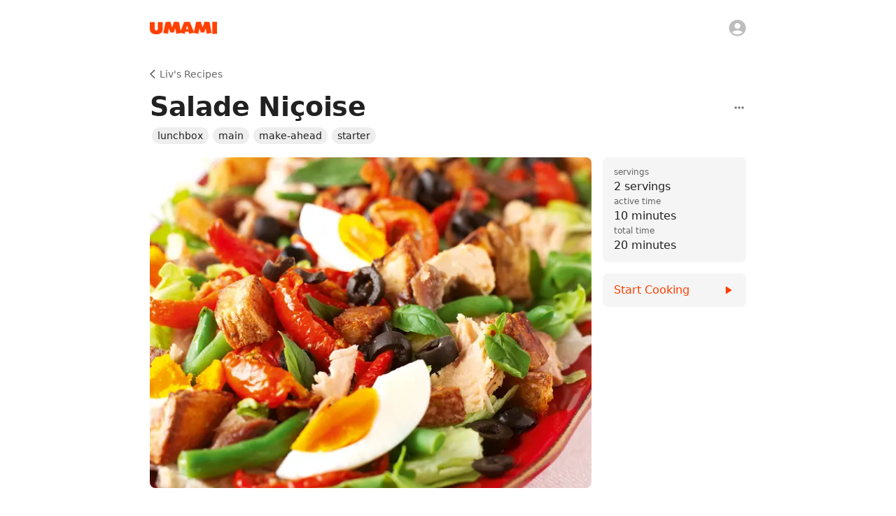

--- FILE ---
content_type: text/html; charset=utf-8
request_url: https://www.umami.recipes/recipe/56OlvvPk5FwlO2gE7ltJ
body_size: 29104
content:
<!DOCTYPE html><html lang="en"><head><meta charSet="utf-8" data-next-head=""/><meta name="twitter:card" content="app" data-next-head=""/><meta name="twitter:site" content="@UmamiRecipes" data-next-head=""/><meta property="og:site_name" content="Umami" data-next-head=""/><meta name="viewport" content="minimum-scale=1, initial-scale=1, width=device-width, maximum-scale=1" data-next-head=""/><meta name="twitter:app:name:iphone" content="Umami" data-next-head=""/><meta name="twitter:app:id:iphone" content="1597523594" data-next-head=""/><meta name="twitter:app:url:iphone" content="umami://" data-next-head=""/><meta name="twitter:app:name:ipad" content="Umami" data-next-head=""/><meta name="twitter:app:id:ipad" content="1597523594" data-next-head=""/><meta name="twitter:app:url:ipad" content="umami://" data-next-head=""/><link rel="preload" href="/_next/static/media/logo-p3.09b73f82.png" as="image" data-next-head=""/><title data-next-head="">Salade Niçoise | Liv&#x27;s Recipes | Umami</title><meta name="robots" content="index,follow,max-snippet:-1,max-image-preview:large,max-video-preview:-1" data-next-head=""/><meta name="description" content="Recipe by liv from Liv&#x27;s Recipes." data-next-head=""/><meta property="og:title" content="Salade Niçoise | Liv&#x27;s Recipes | Umami" data-next-head=""/><meta property="og:description" content="Recipe by liv from Liv&#x27;s Recipes." data-next-head=""/><meta property="og:url" content="https://www.umami.recipes/recipe/56OlvvPk5FwlO2gE7ltJ" data-next-head=""/><meta property="og:type" content="article" data-next-head=""/><meta property="article:published_time" content="2023-05-03T17:07:43.521Z" data-next-head=""/><meta property="article:modified_time" content="2023-05-03T17:15:23.943Z" data-next-head=""/><meta property="article:section" content="Liv&#x27;s Recipes" data-next-head=""/><meta property="article:tag" content="lunchbox" data-next-head=""/><meta property="article:tag" content="starter" data-next-head=""/><meta property="article:tag" content="make-ahead" data-next-head=""/><meta property="article:tag" content="main" data-next-head=""/><meta property="og:image" content="https://www.umami.recipes/api/image/recipes/56OlvvPk5FwlO2gE7ltJ/images/66cyN1Y7tRM1bckhEI10TR?w=3840&amp;q=75" data-next-head=""/><meta property="og:image:alt" content="Salade Niçoise | Liv&#x27;s Recipes" data-next-head=""/><meta property="og:image:type" content="image/jpeg" data-next-head=""/><meta property="og:image:width" content="1200" data-next-head=""/><meta property="og:image:height" content="1600" data-next-head=""/><link rel="canonical" href="https://www.umami.recipes/recipe/56OlvvPk5FwlO2gE7ltJ" data-next-head=""/><meta name="apple-itunes-app" content="app-id=1597523594, app-argument=umami:///recipe/56OlvvPk5FwlO2gE7ltJ" data-next-head=""/><script type="application/ld+json" data-next-head="">{"@context":"https://schema.org","@type":"Recipe","name":"Salade Niçoise","url":"https://www.umami.recipes/recipe/56OlvvPk5FwlO2gE7ltJ","image":["https://www.umami.recipes/api/image/recipes/56OlvvPk5FwlO2gE7ltJ/images/66cyN1Y7tRM1bckhEI10TR?w=2048&q=75"],"author":{"@type":"Person","name":"liv"},"datePublished":"2023-05-03T17:07:43.521Z","description":"lunchbox, starter, make-ahead, main","prepTime":"P0Y0M0DT0H10M0S","cookTime":"P0Y0M0DT0H10M0S","totalTime":"P0Y0M0DT0H20M0S","keywords":"Salade Niçoise, lunchbox, starter, make-ahead, main, Liv's Recipes","recipeYield":"2 servings","recipeCategory":"Liv's Recipes","recipeCuisine":"lunchbox","recipeIngredient":["2 large eggs","100g fine green beans","200g sunblush tomatoes (in seasoned oil)","100g sliced pitted black olives","1 x 225g jar or can of tuna","250g torn iceberg lettuces","4 teaspoons extra virgin olive oil","juice of ½ lemon","½ teaspoon Maldon sea salt flakes","½ teaspoon sugar","1 handful fresh basil leaves","Optional:","40 grams croutons","1 handful baby new potatoes"],"recipeInstructions":[{"@type":"HowToStep","text":"Put the eggs in a panful of cold water, bring to the boil for 7 minutes. 3 minutes in, add the beans.","url":"https://www.umami.recipes/recipe/56OlvvPk5FwlO2gE7ltJ?start=true&step=1"},{"@type":"HowToStep","text":"Drain both the beans and eggs; let eggs sit in a bowl under running cold water, and hold the beans in a sieve just under the tap for a moment, too.","url":"https://www.umami.recipes/recipe/56OlvvPk5FwlO2gE7ltJ?start=true&step=2"},{"@type":"HowToStep","text":"Mix the tomatoes and their oil with the sliced olives.","url":"https://www.umami.recipes/recipe/56OlvvPk5FwlO2gE7ltJ?start=true&step=3"},{"@type":"HowToStep","text":"Arrange the lettuce on a serving dish and then top with the tomato-olive mixture, leaving the juices in the bowl.","url":"https://www.umami.recipes/recipe/56OlvvPk5FwlO2gE7ltJ?start=true&step=4"},{"@type":"HowToStep","text":"Add drained tuna and the beans to the dish.","url":"https://www.umami.recipes/recipe/56OlvvPk5FwlO2gE7ltJ?start=true&step=5"},{"@type":"HowToStep","text":"Using the reserved juices left in the tomato mixture's bowl, make the dressing: whisk in the olive oil, lemon juice, salt and sugar and pour over the salad.","url":"https://www.umami.recipes/recipe/56OlvvPk5FwlO2gE7ltJ?start=true&step=6"},{"@type":"HowToStep","text":"Peel and quarter the almost but not quite hard-boiled eggs and add to the salad along with the croutons and basil leaves.","url":"https://www.umami.recipes/recipe/56OlvvPk5FwlO2gE7ltJ?start=true&step=7"}]}</script><link rel="preload" as="image" imageSrcSet="/api/image/recipes/56OlvvPk5FwlO2gE7ltJ/images/66cyN1Y7tRM1bckhEI10TR?w=256&amp;q=75 256w, /api/image/recipes/56OlvvPk5FwlO2gE7ltJ/images/66cyN1Y7tRM1bckhEI10TR?w=384&amp;q=75 384w, /api/image/recipes/56OlvvPk5FwlO2gE7ltJ/images/66cyN1Y7tRM1bckhEI10TR?w=640&amp;q=75 640w, /api/image/recipes/56OlvvPk5FwlO2gE7ltJ/images/66cyN1Y7tRM1bckhEI10TR?w=750&amp;q=75 750w, /api/image/recipes/56OlvvPk5FwlO2gE7ltJ/images/66cyN1Y7tRM1bckhEI10TR?w=828&amp;q=75 828w, /api/image/recipes/56OlvvPk5FwlO2gE7ltJ/images/66cyN1Y7tRM1bckhEI10TR?w=1080&amp;q=75 1080w, /api/image/recipes/56OlvvPk5FwlO2gE7ltJ/images/66cyN1Y7tRM1bckhEI10TR?w=1200&amp;q=75 1200w, /api/image/recipes/56OlvvPk5FwlO2gE7ltJ/images/66cyN1Y7tRM1bckhEI10TR?w=1920&amp;q=75 1920w, /api/image/recipes/56OlvvPk5FwlO2gE7ltJ/images/66cyN1Y7tRM1bckhEI10TR?w=2048&amp;q=75 2048w, /api/image/recipes/56OlvvPk5FwlO2gE7ltJ/images/66cyN1Y7tRM1bckhEI10TR?w=3840&amp;q=75 3840w" imageSizes="(max-width: 768px) 100vw, (max-width: 1200px) 50vw, 33vw" data-next-head=""/><link rel="shortcut icon" href="/favicon.ico" type="image/x-icon"/><link rel="icon" href="/favicon.ico" type="image/x-icon"/><link rel="icon" href="/favicon.svg" type="image/svg+xml"/><link rel="mask-icon" href="/mask-icon.svg" color="#FF3F00"/><link rel="apple-touch-icon" href="/apple-touch-icon.png"/><link rel="manifest" href="/manifest.json"/><meta name="theme-color" content="#FFFFFF"/><style data-emotion="css-global isuyip">html{-webkit-font-smoothing:antialiased;-moz-osx-font-smoothing:grayscale;box-sizing:border-box;-webkit-text-size-adjust:100%;}*,*::before,*::after{box-sizing:inherit;}strong,b{font-weight:700;}body{margin:0;color:rgba(0, 0, 0, 0.87);font-family:system-ui,-apple-system,Segoe UI,Roboto,Ubuntu,Cantarell,Noto Sans,sans-serif,"Segoe UI",Helvetica,Arial,"Apple Color Emoji","Segoe UI Emoji";font-weight:400;font-size:1rem;line-height:1.5;background-color:#fff;}@media print{body{background-color:#fff;}}body::backdrop{background-color:#fff;}body{overflow-x:hidden;caret-color:#FF3F00;caret-color:color(display-p3 1 0.3294 0);}ul,ol{margin-left:1.6666666666666667em;margin-bottom:1.6666666666666667em;padding-left:0;}li{margin-bottom:0.5em;}</style><style data-emotion="css-global 127xcqg">@media (max-width:599.95px){html.sidebar-open,html.sidebar-open body{touch-action:none;-ms-touch-action:none;}}</style><style data-emotion="css-global animation-c7515d">@-webkit-keyframes animation-c7515d{0%{opacity:1;}50%{opacity:0.4;}100%{opacity:1;}}@keyframes animation-c7515d{0%{opacity:1;}50%{opacity:0.4;}100%{opacity:1;}}</style><style data-emotion="css-global animation-61bdi0">@-webkit-keyframes animation-61bdi0{0%{-webkit-transform:rotate(0deg);-moz-transform:rotate(0deg);-ms-transform:rotate(0deg);transform:rotate(0deg);}100%{-webkit-transform:rotate(360deg);-moz-transform:rotate(360deg);-ms-transform:rotate(360deg);transform:rotate(360deg);}}@keyframes animation-61bdi0{0%{-webkit-transform:rotate(0deg);-moz-transform:rotate(0deg);-ms-transform:rotate(0deg);transform:rotate(0deg);}100%{-webkit-transform:rotate(360deg);-moz-transform:rotate(360deg);-ms-transform:rotate(360deg);transform:rotate(360deg);}}</style><style data-emotion="css-global animation-1p2h4ri">@-webkit-keyframes animation-1p2h4ri{0%{stroke-dasharray:1px,200px;stroke-dashoffset:0;}50%{stroke-dasharray:100px,200px;stroke-dashoffset:-15px;}100%{stroke-dasharray:100px,200px;stroke-dashoffset:-125px;}}@keyframes animation-1p2h4ri{0%{stroke-dasharray:1px,200px;stroke-dashoffset:0;}50%{stroke-dasharray:100px,200px;stroke-dashoffset:-15px;}100%{stroke-dasharray:100px,200px;stroke-dashoffset:-125px;}}</style><style data-emotion="css-global 1prfaxn">@-webkit-keyframes mui-auto-fill{from{display:block;}}@keyframes mui-auto-fill{from{display:block;}}@-webkit-keyframes mui-auto-fill-cancel{from{display:block;}}@keyframes mui-auto-fill-cancel{from{display:block;}}</style><style data-emotion="css 19u9p44 7ucwoj 1rmwhuq 1i8kce1 1jdg96w 8z7f4w 1d6ofb2 rae4ad 10dohqv y25p3n 5qzyl5 1wxpdna 4fos38 15286ub 10zus2y gu7yuz 19c1wah 57u8xr 1dad6hu zzzt33 53a0fp 13o7eu2 yzqhiz 1rubmgx zh9s8k bulvyu 1tsvksn 1v8gkl4 1a9o1h jng2ch 1g17bi3 6c5fz3 9whsf3 18ogi5i 16rzsu1 57pzi0 3lm22g hwbdeb 19lhxhx 1c1kq07 yu5ly2 g7go18 vk9kdq 1f8tmh9 1q2xizb jyefp4 3w050z 17tytwj 1aa9nn9 14nybuk 19n11hd hbsnkx 1fw7wfd 1qucuex e6zfwc hix1c1 18d7b52 ev1frq wqqkg0 4rmlxi y7453z 1ogd527 1kizgfc 1oy4pgl bhcbrg 1tt0in5 1ov3obl 12hw8ni impxd0 1s3zttm 1un5g17 1byl759 ddlurz il6nnm 1m5ck4c 4m0fp5 pbuldz 1538yxa 16s97mp 152r1sj bnz7pu feqhe6 1fu4q74 1w0lwrp 6o6l7d 1pjtbja xhud73 ujtxgw ihdtdm 1o0tzg1 cxarvp 1nqg0p2 aaxce7 zemyjg etsb43 1dwfiqj">.css-19u9p44{width:100%;margin-left:auto;box-sizing:border-box;margin-right:auto;display:block;display:-webkit-box;display:-webkit-flex;display:-ms-flexbox;display:flex;-webkit-flex-direction:column;-ms-flex-direction:column;flex-direction:column;min-height:100vh;background-color:#fff;min-width:320px;}@media (min-width:1200px){.css-19u9p44{max-width:1200px;}}.css-7ucwoj{-webkit-flex:0 0 auto;-ms-flex:0 0 auto;flex:0 0 auto;position:absolute;width:100%;max-width:1200px;z-index:1100;min-width:320px;background-color:#fff;}@media (min-width:0px){.css-7ucwoj{height:56px;}}@media (min-width:600px){.css-7ucwoj{height:80px;}}@media (orientation: landscape){@media (min-width:0px){.css-7ucwoj{height:56px;}}@media (min-width:600px){.css-7ucwoj{height:80px;}}}@supports ((-webkit-backdrop-filter: blur(20px)) or (backdrop-filter: blur(20px))){.css-7ucwoj{background-color:rgba(255, 255, 255, 0.7);webkit-backdrop-filter:blur(20px);-webkit-backdrop-filter:blur(20px);backdrop-filter:blur(20px);}}.css-1rmwhuq{position:absolute;bottom:0;left:0;height:1px;margin-bottom:-1px;width:100%;-webkit-transition:background-color 150ms cubic-bezier(0.4, 0, 0.6, 1) 0ms;transition:background-color 150ms cubic-bezier(0.4, 0, 0.6, 1) 0ms;background-color:transparent;}.css-1i8kce1{position:relative;display:-webkit-box;display:-webkit-flex;display:-ms-flexbox;display:flex;-webkit-align-items:center;-webkit-box-align:center;-ms-flex-align:center;align-items:center;min-height:56px;min-height:0!important;}@media (min-width:0px){@media (orientation: landscape){.css-1i8kce1{min-height:48px;}}}@media (min-width:600px){.css-1i8kce1{min-height:64px;}}@media (min-width:0px){.css-1i8kce1{height:56px;}}@media (min-width:600px){.css-1i8kce1{height:80px;}}@media (orientation: landscape){@media (min-width:0px){.css-1i8kce1{height:56px;}}@media (min-width:600px){.css-1i8kce1{height:80px;}}}.css-1jdg96w{width:100%;margin-left:auto;box-sizing:border-box;margin-right:auto;display:block;width:100%;height:100%;}@media (min-width:900px){.css-1jdg96w{max-width:900px;}}@media (min-width:0px){.css-1jdg96w{padding-left:16px;padding-right:16px;}}@media (min-width:600px){.css-1jdg96w{padding-left:24px;padding-right:24px;}}.css-8z7f4w{position:relative;width:100%;height:100%;display:-webkit-box;display:-webkit-flex;display:-ms-flexbox;display:flex;-webkit-align-items:center;-webkit-box-align:center;-ms-flex-align:center;align-items:center;-webkit-box-pack:center;-ms-flex-pack:center;-webkit-justify-content:center;justify-content:center;}.css-1d6ofb2{display:-webkit-box;display:-webkit-flex;display:-ms-flexbox;display:flex;}@media (min-width:0px){.css-1d6ofb2{width:80px;}}@media (min-width:600px){.css-1d6ofb2{width:96px;}}@media (min-width:900px){.css-1d6ofb2{position:absolute;left:0;}}.css-rae4ad{display:-webkit-inline-box;display:-webkit-inline-flex;display:-ms-inline-flexbox;display:inline-flex;-webkit-align-items:center;-webkit-box-align:center;-ms-flex-align:center;align-items:center;-webkit-box-pack:center;-ms-flex-pack:center;-webkit-justify-content:center;justify-content:center;position:relative;box-sizing:border-box;-webkit-tap-highlight-color:transparent;background-color:transparent;outline:0;border:0;margin:0;border-radius:0;padding:0;cursor:pointer;-webkit-user-select:none;-moz-user-select:none;-ms-user-select:none;user-select:none;vertical-align:middle;-moz-appearance:none;-webkit-appearance:none;-webkit-text-decoration:none;text-decoration:none;color:inherit;text-align:center;-webkit-flex:0 0 auto;-ms-flex:0 0 auto;flex:0 0 auto;font-size:1.5rem;padding:8px;border-radius:50%;overflow:visible;color:rgba(0, 0, 0, 0.54);-webkit-transition:background-color 150ms cubic-bezier(0.4, 0, 0.2, 1) 0ms;transition:background-color 150ms cubic-bezier(0.4, 0, 0.2, 1) 0ms;margin-left:-12px;display:none;position:absolute;left:0;}.css-rae4ad::-moz-focus-inner{border-style:none;}.css-rae4ad.Mui-disabled{pointer-events:none;cursor:default;}@media print{.css-rae4ad{-webkit-print-color-adjust:exact;color-adjust:exact;}}.css-rae4ad:hover{background-color:rgba(0, 0, 0, 0.04);}@media (hover: none){.css-rae4ad:hover{background-color:transparent;}}.css-rae4ad.Mui-disabled{background-color:transparent;color:rgba(0, 0, 0, 0.26);}.css-rae4ad.MuiIconButton-sizeSmall{margin-left:-5px;}.css-rae4ad.MuiIconButton-sizeMedium{margin-left:-8px;}.css-rae4ad.MuiIconButton-sizeLarge{margin-left:-12px;}.css-10dohqv{-webkit-user-select:none;-moz-user-select:none;-ms-user-select:none;user-select:none;width:1em;height:1em;display:inline-block;fill:currentColor;-webkit-flex-shrink:0;-ms-flex-negative:0;flex-shrink:0;-webkit-transition:fill 200ms cubic-bezier(0.4, 0, 0.2, 1) 0ms;transition:fill 200ms cubic-bezier(0.4, 0, 0.2, 1) 0ms;font-size:1.5rem;}.css-y25p3n{display:block;background-color:rgba(0, 0, 0, 0.11);height:1.2em;border-radius:50%;-webkit-animation:animation-c7515d 1.5s ease-in-out 0.5s infinite;animation:animation-c7515d 1.5s ease-in-out 0.5s infinite;position:absolute;right:0;}.css-5qzyl5{display:-webkit-inline-box;display:-webkit-inline-flex;display:-ms-inline-flexbox;display:inline-flex;-webkit-align-items:center;-webkit-box-align:center;-ms-flex-align:center;align-items:center;-webkit-box-pack:center;-ms-flex-pack:center;-webkit-justify-content:center;justify-content:center;position:relative;box-sizing:border-box;-webkit-tap-highlight-color:transparent;background-color:transparent;outline:0;border:0;margin:0;border-radius:0;padding:0;cursor:pointer;-webkit-user-select:none;-moz-user-select:none;-ms-user-select:none;user-select:none;vertical-align:middle;-moz-appearance:none;-webkit-appearance:none;-webkit-text-decoration:none;text-decoration:none;color:inherit;text-align:center;-webkit-flex:0 0 auto;-ms-flex:0 0 auto;flex:0 0 auto;font-size:1.5rem;padding:8px;border-radius:50%;overflow:visible;color:rgba(0, 0, 0, 0.54);-webkit-transition:background-color 150ms cubic-bezier(0.4, 0, 0.2, 1) 0ms;transition:background-color 150ms cubic-bezier(0.4, 0, 0.2, 1) 0ms;position:fixed;bottom:16px;margin-left:8px;display:none;}.css-5qzyl5::-moz-focus-inner{border-style:none;}.css-5qzyl5.Mui-disabled{pointer-events:none;cursor:default;}@media print{.css-5qzyl5{-webkit-print-color-adjust:exact;color-adjust:exact;}}.css-5qzyl5:hover{background-color:rgba(0, 0, 0, 0.04);}@media (hover: none){.css-5qzyl5:hover{background-color:transparent;}}.css-5qzyl5.Mui-disabled{background-color:transparent;color:rgba(0, 0, 0, 0.26);}.css-1wxpdna{display:-webkit-box;display:-webkit-flex;display:-ms-flexbox;display:flex;-webkit-flex-direction:row;-ms-flex-direction:row;flex-direction:row;-webkit-flex:1 1 auto;-ms-flex:1 1 auto;flex:1 1 auto;}.css-4fos38{-webkit-flex:0 0 auto;-ms-flex:0 0 auto;flex:0 0 auto;position:fixed;top:0;height:100vh;max-height:100vh;overflow-x:auto;display:-webkit-box;display:-webkit-flex;display:-ms-flexbox;display:flex;-webkit-flex-direction:column;-ms-flex-direction:column;flex-direction:column;background-color:#fff;-webkit-transition:-webkit-transform 300ms cubic-bezier(0.4, 0, 0.2, 1) 0ms,margin-left 300ms cubic-bezier(0.4, 0, 0.2, 1) 0ms,opacity 300ms cubic-bezier(0.4, 0, 0.2, 1) 0ms;transition:transform 300ms cubic-bezier(0.4, 0, 0.2, 1) 0ms,margin-left 300ms cubic-bezier(0.4, 0, 0.2, 1) 0ms,opacity 300ms cubic-bezier(0.4, 0, 0.2, 1) 0ms;}@media (min-width:0px){.css-4fos38{width:80vw;max-width:288px;z-index:1200;left:-80vw;-webkit-transform:translate3d(0, 0, 0);-moz-transform:translate3d(0, 0, 0);-ms-transform:translate3d(0, 0, 0);transform:translate3d(0, 0, 0);margin-left:unset;}}@media (min-width:900px){.css-4fos38{width:288px;border-right-width:1px;border-right-style:solid;border-right-color:#eeeeee;max-width:none;z-index:unset;left:unset;-webkit-transform:unset;-moz-transform:unset;-ms-transform:unset;transform:unset;margin-left:-36px;opacity:0;pointer-events:none;}}.css-15286ub{padding-bottom:160px;}.css-10zus2y{position:relative;display:-webkit-box;display:-webkit-flex;display:-ms-flexbox;display:flex;-webkit-align-items:center;-webkit-box-align:center;-ms-flex-align:center;align-items:center;padding-left:16px;padding-right:16px;min-height:56px;-webkit-box-pack:justify;-webkit-justify-content:space-between;justify-content:space-between;height:80px;}@media (min-width:600px){.css-10zus2y{padding-left:24px;padding-right:24px;}}@media (min-width:0px){@media (orientation: landscape){.css-10zus2y{min-height:48px;}}}@media (min-width:600px){.css-10zus2y{min-height:64px;}}@media (min-width:0px){.css-10zus2y{display:none;}}@media (min-width:900px){.css-10zus2y{display:-webkit-box;display:-webkit-flex;display:-ms-flexbox;display:flex;}}.css-gu7yuz{display:-webkit-box;display:-webkit-flex;display:-ms-flexbox;display:flex;width:80px;}.css-19c1wah{display:block;background-color:rgba(0, 0, 0, 0.11);height:1.2em;border-radius:50%;-webkit-animation:animation-c7515d 1.5s ease-in-out 0.5s infinite;animation:animation-c7515d 1.5s ease-in-out 0.5s infinite;}.css-57u8xr{list-style:none;margin:0;padding:0;position:relative;}@media (min-width:0px){.css-57u8xr{padding-left:8px;padding-right:8px;padding-top:24px;}}@media (min-width:600px){.css-57u8xr{padding-left:8px;padding-right:8px;}}@media (min-width:900px){.css-57u8xr{padding-top:16px;}}.css-1dad6hu{box-sizing:border-box;line-height:48px;list-style:none;color:rgba(0, 0, 0, 0.6);font-family:system-ui,-apple-system,Segoe UI,Roboto,Ubuntu,Cantarell,Noto Sans,sans-serif,"Segoe UI",Helvetica,Arial,"Apple Color Emoji","Segoe UI Emoji";font-weight:500;font-size:0.875rem;padding-left:16px;padding-right:16px;padding-bottom:4px;line-height:1em;color:#9e9e9e;display:-webkit-box;display:-webkit-flex;display:-ms-flexbox;display:flex;-webkit-align-items:center;-webkit-box-align:center;-ms-flex-align:center;align-items:center;-webkit-box-pack:justify;-webkit-justify-content:space-between;justify-content:space-between;}.css-1dad6hu:not(:first-of-type){margin-top:32px;}.css-zzzt33{display:-webkit-box;display:-webkit-flex;display:-ms-flexbox;display:flex;-webkit-box-pack:center;-ms-flex-pack:center;-webkit-justify-content:center;justify-content:center;padding-top:32px;padding-bottom:32px;}.css-53a0fp{display:inline-block;color:#FF3F00;-webkit-animation:animation-61bdi0 1.4s linear infinite;animation:animation-61bdi0 1.4s linear infinite;color:#FF3F00;color:color(display-p3 1 0.3294 0);}.css-13o7eu2{display:block;}.css-yzqhiz{stroke:currentColor;stroke-dasharray:80px,200px;stroke-dashoffset:0;-webkit-animation:animation-1p2h4ri 1.4s ease-in-out infinite;animation:animation-1p2h4ri 1.4s ease-in-out infinite;}.css-1rubmgx{margin:0;font-family:inherit;font-weight:inherit;font-size:inherit;line-height:inherit;letter-spacing:inherit;color:inherit;-webkit-text-decoration:none;text-decoration:none;-webkit-transition:opacity 200ms cubic-bezier(0.0, 0, 0.2, 1) 0ms;transition:opacity 200ms cubic-bezier(0.0, 0, 0.2, 1) 0ms;color:inherit;display:-webkit-inline-box;display:-webkit-inline-flex;display:-ms-inline-flexbox;display:inline-flex;-webkit-align-items:center;-webkit-box-align:center;-ms-flex-align:center;align-items:center;-webkit-box-pack:center;-ms-flex-pack:center;-webkit-justify-content:center;justify-content:center;position:relative;box-sizing:border-box;-webkit-tap-highlight-color:transparent;background-color:transparent;outline:0;border:0;margin:0;border-radius:0;padding:0;cursor:pointer;-webkit-user-select:none;-moz-user-select:none;-ms-user-select:none;user-select:none;vertical-align:middle;-moz-appearance:none;-webkit-appearance:none;-webkit-text-decoration:none;text-decoration:none;color:inherit;display:-webkit-box;display:-webkit-flex;display:-ms-flexbox;display:flex;-webkit-box-flex:1;-webkit-flex-grow:1;-ms-flex-positive:1;flex-grow:1;-webkit-box-pack:start;-ms-flex-pack:start;-webkit-justify-content:flex-start;justify-content:flex-start;-webkit-align-items:center;-webkit-box-align:center;-ms-flex-align:center;align-items:center;position:relative;-webkit-text-decoration:none;text-decoration:none;min-width:0;box-sizing:border-box;text-align:left;padding-top:8px;padding-bottom:8px;-webkit-transition:background-color 150ms cubic-bezier(0.4, 0, 0.2, 1) 0ms;transition:background-color 150ms cubic-bezier(0.4, 0, 0.2, 1) 0ms;padding-left:16px;padding-right:16px;border-radius:8px;}.css-1rubmgx:active{opacity:0.5;}.css-1rubmgx::-moz-focus-inner{border-style:none;}.css-1rubmgx.Mui-disabled{pointer-events:none;cursor:default;}@media print{.css-1rubmgx{-webkit-print-color-adjust:exact;color-adjust:exact;}}.css-1rubmgx:hover{-webkit-text-decoration:none;text-decoration:none;background-color:rgba(0, 0, 0, 0.04);}@media (hover: none){.css-1rubmgx:hover{background-color:transparent;}}.css-1rubmgx.Mui-selected{background-color:rgba(255, 63, 0, 0.08);}.css-1rubmgx.Mui-selected.Mui-focusVisible{background-color:rgba(255, 63, 0, 0.2);}.css-1rubmgx.Mui-selected:hover{background-color:rgba(255, 63, 0, 0.12);}@media (hover: none){.css-1rubmgx.Mui-selected:hover{background-color:rgba(255, 63, 0, 0.08);}}.css-1rubmgx.Mui-focusVisible{background-color:rgba(0, 0, 0, 0.12);}.css-1rubmgx.Mui-disabled{opacity:0.38;}.css-1rubmgx:not(:last-of-type){margin-bottom:4px;}.css-1rubmgx:hover{background-color:transparent;}.css-zh9s8k{min-width:56px;color:rgba(0, 0, 0, 0.54);-webkit-flex-shrink:0;-ms-flex-negative:0;flex-shrink:0;display:-webkit-inline-box;display:-webkit-inline-flex;display:-ms-inline-flexbox;display:inline-flex;min-width:0;margin-right:12px;}.css-bulvyu{-webkit-user-select:none;-moz-user-select:none;-ms-user-select:none;user-select:none;width:1em;height:1em;display:inline-block;fill:currentColor;-webkit-flex-shrink:0;-ms-flex-negative:0;flex-shrink:0;-webkit-transition:fill 200ms cubic-bezier(0.4, 0, 0.2, 1) 0ms;transition:fill 200ms cubic-bezier(0.4, 0, 0.2, 1) 0ms;font-size:1.25rem;color:#bdbdbd;-webkit-transition:color 150ms cubic-bezier(0.4, 0, 0.2, 1) 0ms;transition:color 150ms cubic-bezier(0.4, 0, 0.2, 1) 0ms;}.css-1tsvksn{-webkit-flex:1 1 auto;-ms-flex:1 1 auto;flex:1 1 auto;min-width:0;margin-top:4px;margin-bottom:4px;}.css-1v8gkl4{margin:0;font-family:system-ui,-apple-system,Segoe UI,Roboto,Ubuntu,Cantarell,Noto Sans,sans-serif,"Segoe UI",Helvetica,Arial,"Apple Color Emoji","Segoe UI Emoji";font-weight:400;font-size:0.875rem;line-height:1.43;display:block;}.css-1a9o1h{display:-webkit-inline-box;display:-webkit-inline-flex;display:-ms-inline-flexbox;display:inline-flex;-webkit-align-items:center;-webkit-box-align:center;-ms-flex-align:center;align-items:center;-webkit-box-pack:center;-ms-flex-pack:center;-webkit-justify-content:center;justify-content:center;position:relative;box-sizing:border-box;-webkit-tap-highlight-color:transparent;background-color:transparent;outline:0;border:0;margin:0;border-radius:0;padding:0;cursor:pointer;-webkit-user-select:none;-moz-user-select:none;-ms-user-select:none;user-select:none;vertical-align:middle;-moz-appearance:none;-webkit-appearance:none;-webkit-text-decoration:none;text-decoration:none;color:inherit;text-align:center;-webkit-flex:0 0 auto;-ms-flex:0 0 auto;flex:0 0 auto;font-size:1.5rem;padding:8px;border-radius:50%;overflow:visible;color:rgba(0, 0, 0, 0.54);-webkit-transition:background-color 150ms cubic-bezier(0.4, 0, 0.2, 1) 0ms;transition:background-color 150ms cubic-bezier(0.4, 0, 0.2, 1) 0ms;position:-webkit-sticky;position:sticky;margin-left:auto;margin-top:auto;bottom:16px;right:8px;display:none;}.css-1a9o1h::-moz-focus-inner{border-style:none;}.css-1a9o1h.Mui-disabled{pointer-events:none;cursor:default;}@media print{.css-1a9o1h{-webkit-print-color-adjust:exact;color-adjust:exact;}}.css-1a9o1h:hover{background-color:rgba(0, 0, 0, 0.04);}@media (hover: none){.css-1a9o1h:hover{background-color:transparent;}}.css-1a9o1h.Mui-disabled{background-color:transparent;color:rgba(0, 0, 0, 0.26);}.css-jng2ch{position:fixed;display:-webkit-box;display:-webkit-flex;display:-ms-flexbox;display:flex;-webkit-align-items:center;-webkit-box-align:center;-ms-flex-align:center;align-items:center;-webkit-box-pack:center;-ms-flex-pack:center;-webkit-justify-content:center;justify-content:center;right:0;bottom:0;top:0;left:0;background-color:rgba(0, 0, 0, 0.5);-webkit-tap-highlight-color:transparent;}@supports ((-webkit-backdrop-filter: blur(4px)) or (backdrop-filter: blur(4px))){.css-jng2ch:not(.MuiBackdrop-invisible){-webkit-backdrop-filter:blur(4px);backdrop-filter:blur(4px);}}@media (min-width:0px){.css-jng2ch{z-index:1199;position:fixed;top:0;left:0;right:0;bottom:0;}}@media (min-width:900px){.css-jng2ch{display:none;z-index:unset;position:unset;top:unset;left:unset;right:unset;bottom:unset;}}.css-1g17bi3{display:-webkit-box;display:-webkit-flex;display:-ms-flexbox;display:flex;-webkit-flex-direction:row;-ms-flex-direction:row;flex-direction:row;-webkit-flex:1 1 auto;-ms-flex:1 1 auto;flex:1 1 auto;max-width:100%;-webkit-transition:padding-left 300ms cubic-bezier(0.4, 0, 0.2, 1) 0ms,padding-top 300ms cubic-bezier(0.4, 0, 0.2, 1) 0ms;transition:padding-left 300ms cubic-bezier(0.4, 0, 0.2, 1) 0ms,padding-top 300ms cubic-bezier(0.4, 0, 0.2, 1) 0ms;}@media (min-width:0px){.css-1g17bi3{padding-top:56px;}}@media (min-width:600px){.css-1g17bi3{padding-top:80px;}}@media (min-width:900px){.css-1g17bi3{padding-left:0px;padding-top:80px;}}@media (orientation: landscape){@media (min-width:0px){.css-1g17bi3{padding-top:56px;}}@media (min-width:600px){.css-1g17bi3{padding-top:80px;}}@media (min-width:900px){.css-1g17bi3{padding-top:80px;}}}.css-6c5fz3{width:100%;margin-left:auto;box-sizing:border-box;margin-right:auto;display:block;-webkit-flex:1 1 auto;-ms-flex:1 1 auto;flex:1 1 auto;max-width:100%;min-height:100%;position:relative;}@media (min-width:900px){.css-6c5fz3{max-width:900px;}}@media (min-width:0px){.css-6c5fz3{padding:16px 16px 144px;}}@media (min-width:600px){.css-6c5fz3{padding:16px 24px 144px;}}.css-9whsf3{max-width:100%;}.css-18ogi5i{display:-webkit-inline-box;display:-webkit-inline-flex;display:-ms-inline-flexbox;display:inline-flex;-webkit-align-items:center;-webkit-box-align:center;-ms-flex-align:center;align-items:center;-webkit-box-pack:center;-ms-flex-pack:center;-webkit-justify-content:center;justify-content:center;position:relative;box-sizing:border-box;-webkit-tap-highlight-color:transparent;background-color:transparent;outline:0;border:0;margin:0;border-radius:0;padding:0;cursor:pointer;-webkit-user-select:none;-moz-user-select:none;-ms-user-select:none;user-select:none;vertical-align:middle;-moz-appearance:none;-webkit-appearance:none;-webkit-text-decoration:none;text-decoration:none;color:inherit;text-transform:none;font-weight:400;font-family:system-ui,-apple-system,Segoe UI,Roboto,Ubuntu,Cantarell,Noto Sans,sans-serif,"Segoe UI",Helvetica,Arial,"Apple Color Emoji","Segoe UI Emoji";font-size:0.8125rem;line-height:1.75;min-width:64px;padding:4px 5px;border-radius:8px;-webkit-transition:background-color 250ms cubic-bezier(0.4, 0, 0.2, 1) 0ms,box-shadow 250ms cubic-bezier(0.4, 0, 0.2, 1) 0ms,border-color 250ms cubic-bezier(0.4, 0, 0.2, 1) 0ms,color 250ms cubic-bezier(0.4, 0, 0.2, 1) 0ms;transition:background-color 250ms cubic-bezier(0.4, 0, 0.2, 1) 0ms,box-shadow 250ms cubic-bezier(0.4, 0, 0.2, 1) 0ms,border-color 250ms cubic-bezier(0.4, 0, 0.2, 1) 0ms,color 250ms cubic-bezier(0.4, 0, 0.2, 1) 0ms;color:#FF3F00;line-height:1;-webkit-transition:opacity 200ms cubic-bezier(0.0, 0, 0.2, 1) 0ms;transition:opacity 200ms cubic-bezier(0.0, 0, 0.2, 1) 0ms;color:#FF3F00;color:color(display-p3 1 0.3294 0);padding-top:8px;padding-bottom:8px;padding:0px;min-width:0;height:20px;margin-left:-2px;color:rgba(0, 0, 0, 0.6);margin-bottom:16px;}.css-18ogi5i::-moz-focus-inner{border-style:none;}.css-18ogi5i.Mui-disabled{pointer-events:none;cursor:default;}@media print{.css-18ogi5i{-webkit-print-color-adjust:exact;color-adjust:exact;}}.css-18ogi5i:hover{-webkit-text-decoration:none;text-decoration:none;background-color:rgba(255, 63, 0, 0.04);}@media (hover: none){.css-18ogi5i:hover{background-color:transparent;}}.css-18ogi5i.Mui-disabled{color:rgba(0, 0, 0, 0.26);}.css-18ogi5i:active{opacity:0.5;}.css-18ogi5i:hover{background-color:unset;}.css-18ogi5i:hover{background-color:transparent!important;}.css-18ogi5i .backButtonStartIcon{margin-right:2px;}.css-16rzsu1{display:inherit;margin-right:8px;margin-left:-2px;}.css-16rzsu1>*:nth-of-type(1){font-size:18px;}.css-57pzi0{-webkit-user-select:none;-moz-user-select:none;-ms-user-select:none;user-select:none;width:1em;height:1em;display:inline-block;fill:currentColor;-webkit-flex-shrink:0;-ms-flex-negative:0;flex-shrink:0;-webkit-transition:fill 200ms cubic-bezier(0.4, 0, 0.2, 1) 0ms;transition:fill 200ms cubic-bezier(0.4, 0, 0.2, 1) 0ms;font-size:1.5rem;font-size:16px!important;}.css-3lm22g{margin:0;font-family:system-ui,-apple-system,Segoe UI,Roboto,Ubuntu,Cantarell,Noto Sans,sans-serif,"Segoe UI",Helvetica,Arial,"Apple Color Emoji","Segoe UI Emoji";font-weight:400;font-size:0.875rem;line-height:1.43;overflow:hidden;text-overflow:ellipsis;white-space:nowrap;color:inherit;line-height:1;}.css-hwbdeb{display:-webkit-box;display:-webkit-flex;display:-ms-flexbox;display:flex;-webkit-align-items:center;-webkit-box-align:center;-ms-flex-align:center;align-items:center;margin-bottom:4px;}.css-19lhxhx{margin:0;font-size:1.8333333333333335rem;font-weight:600;letter-spacing:-0.01em;font-family:system-ui,-apple-system,Segoe UI,Roboto,Ubuntu,Cantarell,Noto Sans,sans-serif,"Segoe UI",Helvetica,Arial,"Apple Color Emoji","Segoe UI Emoji";line-height:1.167;-webkit-flex:1 1 auto;-ms-flex:1 1 auto;flex:1 1 auto;overflow:hidden;display:-webkit-box;display:-webkit-flex;display:-ms-flexbox;display:flex;-webkit-box-flex-wrap:wrap;-webkit-flex-wrap:wrap;-ms-flex-wrap:wrap;flex-wrap:wrap;-webkit-align-items:center;-webkit-box-align:center;-ms-flex-align:center;align-items:center;gap:12px;}@media (min-width:600px){.css-19lhxhx{font-size:2.1422rem;}}@media (min-width:900px){.css-19lhxhx{font-size:2.1422rem;}}@media (min-width:1200px){.css-19lhxhx{font-size:2.3565rem;}}.css-1c1kq07{display:-webkit-box;display:-webkit-flex;display:-ms-flexbox;display:flex;gap:8px;-webkit-align-items:center;-webkit-box-align:center;-ms-flex-align:center;align-items:center;}.css-yu5ly2{display:-webkit-inline-box;display:-webkit-inline-flex;display:-ms-inline-flexbox;display:inline-flex;-webkit-align-items:center;-webkit-box-align:center;-ms-flex-align:center;align-items:center;-webkit-box-pack:center;-ms-flex-pack:center;-webkit-justify-content:center;justify-content:center;position:relative;box-sizing:border-box;-webkit-tap-highlight-color:transparent;background-color:transparent;outline:0;border:0;margin:0;border-radius:0;padding:0;cursor:pointer;-webkit-user-select:none;-moz-user-select:none;-ms-user-select:none;user-select:none;vertical-align:middle;-moz-appearance:none;-webkit-appearance:none;-webkit-text-decoration:none;text-decoration:none;color:inherit;text-align:center;-webkit-flex:0 0 auto;-ms-flex:0 0 auto;flex:0 0 auto;font-size:1.5rem;padding:8px;border-radius:50%;overflow:visible;color:rgba(0, 0, 0, 0.54);-webkit-transition:background-color 150ms cubic-bezier(0.4, 0, 0.2, 1) 0ms;transition:background-color 150ms cubic-bezier(0.4, 0, 0.2, 1) 0ms;margin-right:-3px;padding:5px;font-size:1.125rem;}.css-yu5ly2::-moz-focus-inner{border-style:none;}.css-yu5ly2.Mui-disabled{pointer-events:none;cursor:default;}@media print{.css-yu5ly2{-webkit-print-color-adjust:exact;color-adjust:exact;}}.css-yu5ly2:hover{background-color:rgba(0, 0, 0, 0.04);}@media (hover: none){.css-yu5ly2:hover{background-color:transparent;}}.css-yu5ly2.Mui-disabled{background-color:transparent;color:rgba(0, 0, 0, 0.26);}.css-yu5ly2.MuiIconButton-sizeSmall{margin-right:-5px;}.css-yu5ly2.MuiIconButton-sizeMedium{margin-right:-8px;}.css-yu5ly2.MuiIconButton-sizeLarge{margin-right:-12px;}.css-g7go18{-webkit-user-select:none;-moz-user-select:none;-ms-user-select:none;user-select:none;width:1em;height:1em;display:inline-block;fill:currentColor;-webkit-flex-shrink:0;-ms-flex-negative:0;flex-shrink:0;-webkit-transition:fill 200ms cubic-bezier(0.4, 0, 0.2, 1) 0ms;transition:fill 200ms cubic-bezier(0.4, 0, 0.2, 1) 0ms;font-size:1.25rem;}.css-vk9kdq{display:-webkit-box;display:-webkit-flex;display:-ms-flexbox;display:flex;}@media (min-width:0px){.css-vk9kdq{-webkit-flex-direction:column;-ms-flex-direction:column;flex-direction:column;}}@media (min-width:600px){.css-vk9kdq{-webkit-flex-direction:row;-ms-flex-direction:row;flex-direction:row;}}.css-1f8tmh9{display:-webkit-box;display:-webkit-flex;display:-ms-flexbox;display:flex;-webkit-flex-direction:column;-ms-flex-direction:column;flex-direction:column;}@media (min-width:0px){.css-1f8tmh9{margin-right:0px;}}@media (min-width:600px){.css-1f8tmh9{-webkit-flex:0 0 calc(100% * 3 / 4 - 8px);-ms-flex:0 0 calc(100% * 3 / 4 - 8px);flex:0 0 calc(100% * 3 / 4 - 8px);max-width:calc(3 / 4 * 100% - 8px);margin-right:16px;}}.css-1q2xizb{display:-webkit-box;display:-webkit-flex;display:-ms-flexbox;display:flex;overflow:hidden;}@media (min-width:0px){.css-1q2xizb{-webkit-flex-direction:column;-ms-flex-direction:column;flex-direction:column;-webkit-align-items:center;-webkit-box-align:center;-ms-flex-align:center;align-items:center;text-align:center;}}@media (min-width:600px){.css-1q2xizb{-webkit-flex-direction:column-reverse;-ms-flex-direction:column-reverse;flex-direction:column-reverse;-webkit-align-items:flex-start;-webkit-box-align:flex-start;-ms-flex-align:flex-start;align-items:flex-start;text-align:left;}}.css-jyefp4{margin:0;font-family:system-ui,-apple-system,Segoe UI,Roboto,Ubuntu,Cantarell,Noto Sans,sans-serif,"Segoe UI",Helvetica,Arial,"Apple Color Emoji","Segoe UI Emoji";font-weight:400;font-size:1rem;line-height:1.5;color:rgba(0, 0, 0, 0.87);font-weight:500;}.css-3w050z{margin:0;text-transform:none;font-family:system-ui,-apple-system,Segoe UI,Roboto,Ubuntu,Cantarell,Noto Sans,sans-serif,"Segoe UI",Helvetica,Arial,"Apple Color Emoji","Segoe UI Emoji";font-weight:400;font-size:0.75rem;line-height:2.66;color:rgba(0, 0, 0, 0.6);line-height:unset;}.css-17tytwj{height:0;width:100%;position:relative;padding-top:calc(3 / 4 * 100%);}@media (min-width:0px){.css-17tytwj{margin-bottom:16px;}}@media (min-width:600px){.css-17tytwj{margin-bottom:32px;}}.css-1aa9nn9{position:absolute;top:0;left:0;height:100%;width:100%;display:-webkit-box;display:-webkit-flex;display:-ms-flexbox;display:flex;-webkit-box-pack:justify;-webkit-justify-content:space-between;justify-content:space-between;}.css-14nybuk{width:100%;}.css-14nybuk .photo{border-radius:8px;overflow:hidden;}.css-19n11hd{display:-webkit-inline-box;display:-webkit-inline-flex;display:-ms-inline-flexbox;display:inline-flex;-webkit-align-items:center;-webkit-box-align:center;-ms-flex-align:center;align-items:center;-webkit-box-pack:center;-ms-flex-pack:center;-webkit-justify-content:center;justify-content:center;position:relative;box-sizing:border-box;-webkit-tap-highlight-color:transparent;background-color:transparent;outline:0;border:0;margin:0;border-radius:0;padding:0;cursor:pointer;-webkit-user-select:none;-moz-user-select:none;-ms-user-select:none;user-select:none;vertical-align:middle;-moz-appearance:none;-webkit-appearance:none;-webkit-text-decoration:none;text-decoration:none;color:inherit;overflow:hidden;-webkit-transition:opacity 300ms cubic-bezier(0.4, 0, 0.2, 1) 0ms;transition:opacity 300ms cubic-bezier(0.4, 0, 0.2, 1) 0ms;height:100%;width:100%;}.css-19n11hd::-moz-focus-inner{border-style:none;}.css-19n11hd.Mui-disabled{pointer-events:none;cursor:default;}@media print{.css-19n11hd{-webkit-print-color-adjust:exact;color-adjust:exact;}}.css-19n11hd:not(:hover){opacity:1;}.css-19n11hd:hover{opacity:0.85;}@media (min-width:600px){.css-hbsnkx{display:none;}}.css-1fw7wfd{margin:0;font-family:inherit;font-weight:inherit;font-size:inherit;line-height:inherit;letter-spacing:inherit;color:#FF3F00;-webkit-text-decoration:none;text-decoration:none;-webkit-transition:opacity 200ms cubic-bezier(0.0, 0, 0.2, 1) 0ms;transition:opacity 200ms cubic-bezier(0.0, 0, 0.2, 1) 0ms;background-color:#f5f5f5;color:#FF3F00;padding:12px 16px;display:-webkit-box;display:-webkit-flex;display:-ms-flexbox;display:flex;-webkit-align-items:center;-webkit-box-align:center;-ms-flex-align:center;align-items:center;border-radius:8px;overflow:hidden;color:color(display-p3 1 0.3294 0);margin-bottom:32px;}.css-1fw7wfd:active{opacity:0.5;}.css-1fw7wfd.MuiTypography-root{color:#FF3F00;color:color(display-p3 1 0.3294 0);}@media (min-width:0px){.css-1fw7wfd{-webkit-box-pack:center;-ms-flex-pack:center;-webkit-justify-content:center;justify-content:center;gap:6px;}}@media (min-width:600px){.css-1fw7wfd{-webkit-box-pack:justify;-webkit-justify-content:space-between;justify-content:space-between;gap:0px;}}.css-1qucuex{margin:0;font-size:1.3333333333333333rem;font-weight:600;letter-spacing:-0.01em;font-family:system-ui,-apple-system,Segoe UI,Roboto,Ubuntu,Cantarell,Noto Sans,sans-serif,"Segoe UI",Helvetica,Arial,"Apple Color Emoji","Segoe UI Emoji";line-height:1.235;display:-webkit-box;display:-webkit-flex;display:-ms-flexbox;display:flex;-webkit-align-items:center;-webkit-box-align:center;-ms-flex-align:center;align-items:center;color:rgba(0, 0, 0, 0.87);padding-bottom:12px;}@media (min-width:600px){.css-1qucuex{font-size:1.417rem;}}@media (min-width:900px){.css-1qucuex{font-size:1.417rem;}}@media (min-width:1200px){.css-1qucuex{font-size:1.417rem;}}.css-1qucuex:not(:hover) svg{opacity:0;}.css-1qucuex:hover svg{opacity:1;}.css-e6zfwc{min-height:0;}.css-hix1c1{padding-bottom:32px;}.css-18d7b52{margin:0;font-family:system-ui,-apple-system,Segoe UI,Roboto,Ubuntu,Cantarell,Noto Sans,sans-serif,"Segoe UI",Helvetica,Arial,"Apple Color Emoji","Segoe UI Emoji";font-weight:400;font-size:1rem;line-height:1.5;margin-bottom:16px;font-size:inherit;}.css-ev1frq{margin:0;font-family:system-ui,-apple-system,Segoe UI,Roboto,Ubuntu,Cantarell,Noto Sans,sans-serif,"Segoe UI",Helvetica,Arial,"Apple Color Emoji","Segoe UI Emoji";font-weight:400;font-size:1rem;line-height:1.5;font-size:inherit;font-weight:400;font-style:none;-webkit-text-decoration:none;text-decoration:none;}.css-wqqkg0{width:100%;}@media (min-width:0px){.css-wqqkg0{display:none;}}@media (min-width:600px){.css-wqqkg0{display:block;-webkit-flex:0 0 calc(100% * 1 / 4 - 8px);-ms-flex:0 0 calc(100% * 1 / 4 - 8px);flex:0 0 calc(100% * 1 / 4 - 8px);max-width:calc(1 / 4 * 100% - 8px);}}.css-4rmlxi{width:100%;display:-webkit-box;display:-webkit-flex;display:-ms-flexbox;display:flex;-webkit-flex-direction:column;-ms-flex-direction:column;flex-direction:column;}.css-y7453z{margin:0;font-family:inherit;font-weight:inherit;font-size:inherit;line-height:inherit;letter-spacing:inherit;color:#FF3F00;-webkit-text-decoration:none;text-decoration:none;-webkit-transition:opacity 200ms cubic-bezier(0.0, 0, 0.2, 1) 0ms;transition:opacity 200ms cubic-bezier(0.0, 0, 0.2, 1) 0ms;background-color:#f5f5f5;color:#FF3F00;padding:12px 16px;display:-webkit-box;display:-webkit-flex;display:-ms-flexbox;display:flex;-webkit-align-items:center;-webkit-box-align:center;-ms-flex-align:center;align-items:center;border-radius:8px;overflow:hidden;color:color(display-p3 1 0.3294 0);}.css-y7453z:active{opacity:0.5;}.css-y7453z.MuiTypography-root{color:#FF3F00;color:color(display-p3 1 0.3294 0);}@media (min-width:0px){.css-y7453z{-webkit-box-pack:center;-ms-flex-pack:center;-webkit-justify-content:center;justify-content:center;gap:6px;}}@media (min-width:600px){.css-y7453z{-webkit-box-pack:justify;-webkit-justify-content:space-between;justify-content:space-between;gap:0px;}}.css-1ogd527{position:relative;display:-webkit-box;display:-webkit-flex;display:-ms-flexbox;display:flex;-webkit-flex-direction:row;-ms-flex-direction:row;flex-direction:row;-webkit-flex:1 1 auto;-ms-flex:1 1 auto;flex:1 1 auto;min-width:320px;z-index:0;background-color:transparent;}.css-1kizgfc{width:100%;margin-left:auto;box-sizing:border-box;margin-right:auto;display:block;position:relative;padding-left:32px;padding-right:32px;display:-webkit-box;display:-webkit-flex;display:-ms-flexbox;display:flex;-webkit-align-items:center;-webkit-box-align:center;-ms-flex-align:center;align-items:center;-webkit-flex-direction:column;-ms-flex-direction:column;flex-direction:column;gap:32px;}@media (min-width:900px){.css-1kizgfc{max-width:900px;}}@media (min-width:0px){.css-1kizgfc{padding-top:32px;padding-bottom:32px;}}@media (min-width:600px){.css-1kizgfc{padding-top:128px;padding-bottom:128px;}}.css-1oy4pgl{margin:0;font-size:1.6666666666666665rem;font-weight:600;letter-spacing:-0.01em;font-family:system-ui,-apple-system,Segoe UI,Roboto,Ubuntu,Cantarell,Noto Sans,sans-serif,"Segoe UI",Helvetica,Arial,"Apple Color Emoji","Segoe UI Emoji";line-height:1.2;text-align:center;}@media (min-width:600px){.css-1oy4pgl{font-size:1.875rem;}}@media (min-width:900px){.css-1oy4pgl{font-size:1.875rem;}}@media (min-width:1200px){.css-1oy4pgl{font-size:2.0833rem;}}.css-bhcbrg{line-height:1.15;color:rgba(0, 0, 0, 0.75);letter-spacing:-0.02em;font-size:1.5em;}.css-1tt0in5{margin:0;font-family:system-ui,-apple-system,Segoe UI,Roboto,Ubuntu,Cantarell,Noto Sans,sans-serif,"Segoe UI",Helvetica,Arial,"Apple Color Emoji","Segoe UI Emoji";font-weight:400;font-size:1rem;line-height:1.5;color:rgba(0, 0, 0, 0.6);text-align:center;font-size:18px;line-height:28px;letter-spacing:-0.15px;}.css-1ov3obl{display:-webkit-box;display:-webkit-flex;display:-ms-flexbox;display:flex;-webkit-flex-direction:row;-ms-flex-direction:row;flex-direction:row;white-space:nowrap;}.css-12hw8ni{display:-webkit-inline-box;display:-webkit-inline-flex;display:-ms-inline-flexbox;display:inline-flex;-webkit-align-items:center;-webkit-box-align:center;-ms-flex-align:center;align-items:center;-webkit-box-pack:center;-ms-flex-pack:center;-webkit-justify-content:center;justify-content:center;position:relative;box-sizing:border-box;-webkit-tap-highlight-color:transparent;background-color:transparent;outline:0;border:0;margin:0;border-radius:0;padding:0;cursor:pointer;-webkit-user-select:none;-moz-user-select:none;-ms-user-select:none;user-select:none;vertical-align:middle;-moz-appearance:none;-webkit-appearance:none;-webkit-text-decoration:none;text-decoration:none;color:inherit;text-transform:none;font-weight:400;font-family:system-ui,-apple-system,Segoe UI,Roboto,Ubuntu,Cantarell,Noto Sans,sans-serif,"Segoe UI",Helvetica,Arial,"Apple Color Emoji","Segoe UI Emoji";font-size:0.875rem;line-height:1.75;min-width:64px;padding:6px 16px;border-radius:8px;-webkit-transition:background-color 250ms cubic-bezier(0.4, 0, 0.2, 1) 0ms,box-shadow 250ms cubic-bezier(0.4, 0, 0.2, 1) 0ms,border-color 250ms cubic-bezier(0.4, 0, 0.2, 1) 0ms,color 250ms cubic-bezier(0.4, 0, 0.2, 1) 0ms;transition:background-color 250ms cubic-bezier(0.4, 0, 0.2, 1) 0ms,box-shadow 250ms cubic-bezier(0.4, 0, 0.2, 1) 0ms,border-color 250ms cubic-bezier(0.4, 0, 0.2, 1) 0ms,color 250ms cubic-bezier(0.4, 0, 0.2, 1) 0ms;color:inherit;background-color:#e0e0e0;box-shadow:0px 3px 1px -2px rgba(0,0,0,0.05),0px 2px 2px 0px rgba(0,0,0,0.035),0px 1px 5px 0px rgba(0,0,0,0.03);border-color:currentColor;line-height:1;-webkit-transition:opacity 200ms cubic-bezier(0.0, 0, 0.2, 1) 0ms;transition:opacity 200ms cubic-bezier(0.0, 0, 0.2, 1) 0ms;padding-top:10px;padding-bottom:10px;border-width:0.5px;border-color:rgba(0, 0, 0, 0.38);border-style:solid;display:-webkit-box;display:-webkit-flex;display:-ms-flexbox;display:flex;padding-left:12px;padding-right:12px;padding-top:9px;padding-bottom:6px;border-radius:10px;white-space:nowrap;margin-right:8px;}.css-12hw8ni::-moz-focus-inner{border-style:none;}.css-12hw8ni.Mui-disabled{pointer-events:none;cursor:default;}@media print{.css-12hw8ni{-webkit-print-color-adjust:exact;color-adjust:exact;}}.css-12hw8ni:hover{-webkit-text-decoration:none;text-decoration:none;background-color:#f5f5f5;box-shadow:0px 2px 4px -1px rgba(0,0,0,0.05),0px 4px 5px 0px rgba(0,0,0,0.035),0px 1px 10px 0px rgba(0,0,0,0.03);}@media (hover: none){.css-12hw8ni:hover{box-shadow:0px 3px 1px -2px rgba(0,0,0,0.05),0px 2px 2px 0px rgba(0,0,0,0.035),0px 1px 5px 0px rgba(0,0,0,0.03);background-color:#e0e0e0;}}.css-12hw8ni:active{box-shadow:0px 5px 5px -3px rgba(0,0,0,0.05),0px 8px 10px 1px rgba(0,0,0,0.035),0px 3px 14px 2px rgba(0,0,0,0.03);}.css-12hw8ni.Mui-focusVisible{box-shadow:0px 3px 5px -1px rgba(0,0,0,0.05),0px 6px 10px 0px rgba(0,0,0,0.035),0px 1px 18px 0px rgba(0,0,0,0.03);}.css-12hw8ni.Mui-disabled{color:rgba(0, 0, 0, 0.26);box-shadow:none;background-color:rgba(0, 0, 0, 0.12);}.css-12hw8ni:active{opacity:0.5;}.css-12hw8ni,.css-12hw8ni:hover,.css-12hw8ni:active,.css-12hw8ni:focus{box-shadow:unset;}@media (min-width:0px){.css-12hw8ni{height:48px;}}@media (min-width:600px){.css-12hw8ni{height:52px;}}.css-12hw8ni,.css-12hw8ni:hover,.css-12hw8ni:active,.css-12hw8ni:focus{background-color:#fff;box-shadow:0 20px 40px -8px rgb(255 75 0 / 20%),0 10px 20px -10px rgb(0 0 0 / 20%);}.css-12hw8ni,.css-12hw8ni:hover,.css-12hw8ni:active,.css-12hw8ni:focus{box-shadow:0 20px 40px -8px color(display-p3 1 0.3294 0 / 20%),0 10px 20px -10px rgb(0 0 0 / 20%);}.css-impxd0{display:-webkit-inline-box;display:-webkit-inline-flex;display:-ms-inline-flexbox;display:inline-flex;-webkit-align-items:center;-webkit-box-align:center;-ms-flex-align:center;align-items:center;-webkit-box-pack:center;-ms-flex-pack:center;-webkit-justify-content:center;justify-content:center;position:relative;box-sizing:border-box;-webkit-tap-highlight-color:transparent;background-color:transparent;outline:0;border:0;margin:0;border-radius:0;padding:0;cursor:pointer;-webkit-user-select:none;-moz-user-select:none;-ms-user-select:none;user-select:none;vertical-align:middle;-moz-appearance:none;-webkit-appearance:none;-webkit-text-decoration:none;text-decoration:none;color:inherit;text-transform:none;font-weight:400;font-family:system-ui,-apple-system,Segoe UI,Roboto,Ubuntu,Cantarell,Noto Sans,sans-serif,"Segoe UI",Helvetica,Arial,"Apple Color Emoji","Segoe UI Emoji";font-size:0.875rem;line-height:1.75;min-width:64px;padding:6px 16px;border-radius:8px;-webkit-transition:background-color 250ms cubic-bezier(0.4, 0, 0.2, 1) 0ms,box-shadow 250ms cubic-bezier(0.4, 0, 0.2, 1) 0ms,border-color 250ms cubic-bezier(0.4, 0, 0.2, 1) 0ms,color 250ms cubic-bezier(0.4, 0, 0.2, 1) 0ms;transition:background-color 250ms cubic-bezier(0.4, 0, 0.2, 1) 0ms,box-shadow 250ms cubic-bezier(0.4, 0, 0.2, 1) 0ms,border-color 250ms cubic-bezier(0.4, 0, 0.2, 1) 0ms,color 250ms cubic-bezier(0.4, 0, 0.2, 1) 0ms;color:inherit;background-color:#e0e0e0;box-shadow:0px 3px 1px -2px rgba(0,0,0,0.05),0px 2px 2px 0px rgba(0,0,0,0.035),0px 1px 5px 0px rgba(0,0,0,0.03);border-color:currentColor;line-height:1;-webkit-transition:opacity 200ms cubic-bezier(0.0, 0, 0.2, 1) 0ms;transition:opacity 200ms cubic-bezier(0.0, 0, 0.2, 1) 0ms;padding-top:10px;padding-bottom:10px;border-width:0.5px;border-color:rgba(0, 0, 0, 0.38);border-style:solid;display:-webkit-box;display:-webkit-flex;display:-ms-flexbox;display:flex;padding-left:12px;padding-right:12px;padding-top:9px;padding-bottom:6px;border-radius:10px;white-space:nowrap;margin-left:8px;}.css-impxd0::-moz-focus-inner{border-style:none;}.css-impxd0.Mui-disabled{pointer-events:none;cursor:default;}@media print{.css-impxd0{-webkit-print-color-adjust:exact;color-adjust:exact;}}.css-impxd0:hover{-webkit-text-decoration:none;text-decoration:none;background-color:#f5f5f5;box-shadow:0px 2px 4px -1px rgba(0,0,0,0.05),0px 4px 5px 0px rgba(0,0,0,0.035),0px 1px 10px 0px rgba(0,0,0,0.03);}@media (hover: none){.css-impxd0:hover{box-shadow:0px 3px 1px -2px rgba(0,0,0,0.05),0px 2px 2px 0px rgba(0,0,0,0.035),0px 1px 5px 0px rgba(0,0,0,0.03);background-color:#e0e0e0;}}.css-impxd0:active{box-shadow:0px 5px 5px -3px rgba(0,0,0,0.05),0px 8px 10px 1px rgba(0,0,0,0.035),0px 3px 14px 2px rgba(0,0,0,0.03);}.css-impxd0.Mui-focusVisible{box-shadow:0px 3px 5px -1px rgba(0,0,0,0.05),0px 6px 10px 0px rgba(0,0,0,0.035),0px 1px 18px 0px rgba(0,0,0,0.03);}.css-impxd0.Mui-disabled{color:rgba(0, 0, 0, 0.26);box-shadow:none;background-color:rgba(0, 0, 0, 0.12);}.css-impxd0:active{opacity:0.5;}.css-impxd0,.css-impxd0:hover,.css-impxd0:active,.css-impxd0:focus{box-shadow:unset;}@media (min-width:0px){.css-impxd0{height:48px;}}@media (min-width:600px){.css-impxd0{height:52px;}}.css-impxd0,.css-impxd0:hover,.css-impxd0:active,.css-impxd0:focus{background-color:#fff;box-shadow:0 20px 40px -8px rgb(255 75 0 / 20%),0 10px 20px -10px rgb(0 0 0 / 20%);}.css-impxd0,.css-impxd0:hover,.css-impxd0:active,.css-impxd0:focus{box-shadow:0 20px 40px -8px color(display-p3 1 0.3294 0 / 20%),0 10px 20px -10px rgb(0 0 0 / 20%);}.css-1s3zttm{position:fixed;display:-webkit-box;display:-webkit-flex;display:-ms-flexbox;display:flex;-webkit-align-items:center;-webkit-box-align:center;-ms-flex-align:center;align-items:center;-webkit-box-pack:center;-ms-flex-pack:center;-webkit-justify-content:center;justify-content:center;right:0;bottom:0;top:0;left:0;background-color:rgba(0, 0, 0, 0.5);-webkit-tap-highlight-color:transparent;z-index:1201;background-color:rgba(0, 0, 0, 0.9);display:-webkit-box;display:-webkit-flex;display:-ms-flexbox;display:flex;-webkit-flex-direction:column;-ms-flex-direction:column;flex-direction:column;-webkit-box-pack:center;-ms-flex-pack:center;-webkit-justify-content:center;justify-content:center;-webkit-align-items:center;-webkit-box-align:center;-ms-flex-align:center;align-items:center;}@supports ((-webkit-backdrop-filter: blur(4px)) or (backdrop-filter: blur(4px))){.css-1s3zttm:not(.MuiBackdrop-invisible){-webkit-backdrop-filter:blur(4px);backdrop-filter:blur(4px);}}.css-1un5g17{display:-webkit-box;display:-webkit-flex;display:-ms-flexbox;display:flex;-webkit-flex-direction:column;-ms-flex-direction:column;flex-direction:column;width:calc(100vmin - 32px);padding-bottom:108px;}.css-1byl759{display:-webkit-box;display:-webkit-flex;display:-ms-flexbox;display:flex;-webkit-align-items:center;-webkit-box-align:center;-ms-flex-align:center;align-items:center;-webkit-box-pack:end;-ms-flex-pack:end;-webkit-justify-content:flex-end;justify-content:flex-end;}@media (min-width:600px){.css-1byl759 svg{font-size:32px;}}.css-ddlurz{display:-webkit-inline-box;display:-webkit-inline-flex;display:-ms-inline-flexbox;display:inline-flex;-webkit-align-items:center;-webkit-box-align:center;-ms-flex-align:center;align-items:center;-webkit-box-pack:center;-ms-flex-pack:center;-webkit-justify-content:center;justify-content:center;position:relative;box-sizing:border-box;-webkit-tap-highlight-color:transparent;background-color:transparent;outline:0;border:0;margin:0;border-radius:0;padding:0;cursor:pointer;-webkit-user-select:none;-moz-user-select:none;-ms-user-select:none;user-select:none;vertical-align:middle;-moz-appearance:none;-webkit-appearance:none;-webkit-text-decoration:none;text-decoration:none;color:inherit;text-align:center;-webkit-flex:0 0 auto;-ms-flex:0 0 auto;flex:0 0 auto;font-size:1.5rem;padding:8px;border-radius:50%;overflow:visible;color:rgba(0, 0, 0, 0.54);-webkit-transition:background-color 150ms cubic-bezier(0.4, 0, 0.2, 1) 0ms;transition:background-color 150ms cubic-bezier(0.4, 0, 0.2, 1) 0ms;margin-right:-12px;color:#fff;}.css-ddlurz::-moz-focus-inner{border-style:none;}.css-ddlurz.Mui-disabled{pointer-events:none;cursor:default;}@media print{.css-ddlurz{-webkit-print-color-adjust:exact;color-adjust:exact;}}.css-ddlurz:hover{background-color:rgba(0, 0, 0, 0.04);}@media (hover: none){.css-ddlurz:hover{background-color:transparent;}}.css-ddlurz.Mui-disabled{background-color:transparent;color:rgba(0, 0, 0, 0.26);}.css-ddlurz.MuiIconButton-sizeSmall{margin-right:-5px;}.css-ddlurz.MuiIconButton-sizeMedium{margin-right:-8px;}.css-ddlurz.MuiIconButton-sizeLarge{margin-right:-12px;}.css-ddlurz svg{-webkit-filter:drop-shadow(0px 3px 2px rgba(0, 0, 0, 0.33));filter:drop-shadow(0px 3px 2px rgba(0, 0, 0, 0.33));}.css-il6nnm{position:relative;height:calc(3 / 4 * (100vmin - 32px));width:calc(100vmin - 32px);}.css-1m5ck4c{position:fixed;left:0;width:100%;max-width:100%;white-space:nowrap;overflow-x:auto;padding-top:24px;padding-bottom:24px;padding-left:calc(50% - (100vmin - 56px) / 2);padding-right:calc(50% - (100vmin - 56px) / 2);scrollbar-width:none;-ms-overflow-style:none;}.css-1m5ck4c::-webkit-scrollbar{width:0;height:0;}.css-4m0fp5{display:inline-block;position:relative;height:calc(3 / 4 * 80px);width:80px;-webkit-transition:-webkit-transform 250ms cubic-bezier(0.4, 0, 0.2, 1) 0ms;transition:transform 250ms cubic-bezier(0.4, 0, 0.2, 1) 0ms;-webkit-transform:perspective(5px) translate3d(0px, 0px, 0px);-moz-transform:perspective(5px) translate3d(0px, 0px, 0px);-ms-transform:perspective(5px) translate3d(0px, 0px, 0px);transform:perspective(5px) translate3d(0px, 0px, 0px);}.css-4m0fp5:not(:first-of-type){margin-left:10px;}.css-4m0fp5:not(:last-of-type){margin-right:10px;}@media (min-width:600px){.css-4m0fp5:hover{-webkit-transform:perspective(5px) translate3d(0px, 0px, 0.5px);-moz-transform:perspective(5px) translate3d(0px, 0px, 0.5px);-ms-transform:perspective(5px) translate3d(0px, 0px, 0.5px);transform:perspective(5px) translate3d(0px, 0px, 0.5px);}}.css-pbuldz{display:-webkit-inline-box;display:-webkit-inline-flex;display:-ms-inline-flexbox;display:inline-flex;-webkit-align-items:center;-webkit-box-align:center;-ms-flex-align:center;align-items:center;-webkit-box-pack:center;-ms-flex-pack:center;-webkit-justify-content:center;justify-content:center;position:relative;box-sizing:border-box;-webkit-tap-highlight-color:transparent;background-color:transparent;outline:0;border:0;margin:0;border-radius:0;padding:0;cursor:pointer;-webkit-user-select:none;-moz-user-select:none;-ms-user-select:none;user-select:none;vertical-align:middle;-moz-appearance:none;-webkit-appearance:none;-webkit-text-decoration:none;text-decoration:none;color:inherit;height:100%;width:100%;}.css-pbuldz::-moz-focus-inner{border-style:none;}.css-pbuldz.Mui-disabled{pointer-events:none;cursor:default;}@media print{.css-pbuldz{-webkit-print-color-adjust:exact;color-adjust:exact;}}.css-1538yxa{display:-webkit-box;display:-webkit-flex;display:-ms-flexbox;display:flex;-webkit-box-pack:center;-ms-flex-pack:center;-webkit-justify-content:center;justify-content:center;padding-bottom:48px;left:0;right:0;bottom:0;position:absolute;}.css-16s97mp{margin:0;font-family:system-ui,-apple-system,Segoe UI,Roboto,Ubuntu,Cantarell,Noto Sans,sans-serif,"Segoe UI",Helvetica,Arial,"Apple Color Emoji","Segoe UI Emoji";font-weight:400;font-size:0.75rem;line-height:1.66;text-align:center;color:rgba(0, 0, 0, 0.38);}.css-152r1sj{margin:0;font-family:inherit;font-weight:inherit;font-size:inherit;line-height:inherit;letter-spacing:inherit;color:#FF3F00;-webkit-text-decoration:none;text-decoration:none;-webkit-transition:opacity 200ms cubic-bezier(0.0, 0, 0.2, 1) 0ms;transition:opacity 200ms cubic-bezier(0.0, 0, 0.2, 1) 0ms;color:rgba(0, 0, 0, 0.38);}.css-152r1sj:active{opacity:0.5;}.css-bnz7pu{display:-webkit-box;display:-webkit-flex;display:-ms-flexbox;display:flex;margin-bottom:16px;}.css-bnz7pu.Mui-focused .MuiAutocomplete-clearIndicator{visibility:visible;}@media (pointer: fine){.css-bnz7pu:hover .MuiAutocomplete-clearIndicator{visibility:visible;}}.css-bnz7pu .MuiAutocomplete-tag{margin:3px;max-width:calc(100% - 6px);}.css-bnz7pu .MuiAutocomplete-inputRoot{-webkit-box-flex-wrap:wrap;-webkit-flex-wrap:wrap;-ms-flex-wrap:wrap;flex-wrap:wrap;}.MuiAutocomplete-hasPopupIcon.css-bnz7pu .MuiAutocomplete-inputRoot,.MuiAutocomplete-hasClearIcon.css-bnz7pu .MuiAutocomplete-inputRoot{padding-right:30px;}.MuiAutocomplete-hasPopupIcon.MuiAutocomplete-hasClearIcon.css-bnz7pu .MuiAutocomplete-inputRoot{padding-right:56px;}.css-bnz7pu .MuiAutocomplete-inputRoot .MuiAutocomplete-input{width:0;min-width:30px;}.css-bnz7pu .MuiInput-root{padding-bottom:1px;}.css-bnz7pu .MuiInput-root .MuiInput-input{padding:4px 4px 4px 0px;}.css-bnz7pu .MuiInput-root.MuiInputBase-sizeSmall .MuiInput-input{padding:2px 4px 3px 0;}.css-bnz7pu .MuiOutlinedInput-root{padding:9px;}.MuiAutocomplete-hasPopupIcon.css-bnz7pu .MuiOutlinedInput-root,.MuiAutocomplete-hasClearIcon.css-bnz7pu .MuiOutlinedInput-root{padding-right:39px;}.MuiAutocomplete-hasPopupIcon.MuiAutocomplete-hasClearIcon.css-bnz7pu .MuiOutlinedInput-root{padding-right:65px;}.css-bnz7pu .MuiOutlinedInput-root .MuiAutocomplete-input{padding:7.5px 4px 7.5px 5px;}.css-bnz7pu .MuiOutlinedInput-root .MuiAutocomplete-endAdornment{right:9px;}.css-bnz7pu .MuiOutlinedInput-root.MuiInputBase-sizeSmall{padding-top:6px;padding-bottom:6px;padding-left:6px;}.css-bnz7pu .MuiOutlinedInput-root.MuiInputBase-sizeSmall .MuiAutocomplete-input{padding:2.5px 4px 2.5px 8px;}.css-bnz7pu .MuiFilledInput-root{padding-top:19px;padding-left:8px;}.MuiAutocomplete-hasPopupIcon.css-bnz7pu .MuiFilledInput-root,.MuiAutocomplete-hasClearIcon.css-bnz7pu .MuiFilledInput-root{padding-right:39px;}.MuiAutocomplete-hasPopupIcon.MuiAutocomplete-hasClearIcon.css-bnz7pu .MuiFilledInput-root{padding-right:65px;}.css-bnz7pu .MuiFilledInput-root .MuiFilledInput-input{padding:7px 4px;}.css-bnz7pu .MuiFilledInput-root .MuiAutocomplete-endAdornment{right:9px;}.css-bnz7pu .MuiFilledInput-root.MuiInputBase-sizeSmall{padding-bottom:1px;}.css-bnz7pu .MuiFilledInput-root.MuiInputBase-sizeSmall .MuiFilledInput-input{padding:2.5px 4px;}.css-bnz7pu .MuiInputBase-hiddenLabel{padding-top:8px;}.css-bnz7pu .MuiFilledInput-root.MuiInputBase-hiddenLabel{padding-top:0;padding-bottom:0;}.css-bnz7pu .MuiFilledInput-root.MuiInputBase-hiddenLabel .MuiAutocomplete-input{padding-top:16px;padding-bottom:17px;}.css-bnz7pu .MuiFilledInput-root.MuiInputBase-hiddenLabel.MuiInputBase-sizeSmall .MuiAutocomplete-input{padding-top:8px;padding-bottom:9px;}.css-bnz7pu .MuiAutocomplete-input{-webkit-box-flex:1;-webkit-flex-grow:1;-ms-flex-positive:1;flex-grow:1;text-overflow:ellipsis;opacity:1;}.css-bnz7pu fieldset{display:none;}.css-bnz7pu .inputRoot{padding:0!important;}.css-bnz7pu .input{padding-top:0!important;padding-bottom:0!important;min-height:2rem;min-width:64px!important;display:none;}.css-bnz7pu+* .paper{max-width:256px;box-shadow:0px 8px 10px -5px rgba(0,0,0,0.05),0px 16px 24px 2px rgba(0,0,0,0.035),0px 6px 30px 5px rgba(0,0,0,0.03);border-radius:8px;}.css-bnz7pu+* .option{font-size:1rem;padding-top:8px;padding-bottom:8px;margin-bottom:0px;}.css-bnz7pu+* .option:not(:last-child){border-bottom:1px solid rgba(0, 0, 0, 0.06);}.css-bnz7pu+* .listbox{padding-top:0px;padding-bottom:0px;}.css-bnz7pu .popupIndicator,.css-bnz7pu .clearIndicator{margin-right:-12px;}.css-feqhe6{display:-webkit-inline-box;display:-webkit-inline-flex;display:-ms-inline-flexbox;display:inline-flex;-webkit-flex-direction:column;-ms-flex-direction:column;flex-direction:column;position:relative;min-width:0;padding:0;margin:0;border:0;vertical-align:top;width:100%;}.css-1fu4q74{font-family:system-ui,-apple-system,Segoe UI,Roboto,Ubuntu,Cantarell,Noto Sans,sans-serif,"Segoe UI",Helvetica,Arial,"Apple Color Emoji","Segoe UI Emoji";font-weight:400;font-size:1rem;line-height:1.4375em;color:rgba(0, 0, 0, 0.87);box-sizing:border-box;position:relative;cursor:text;display:-webkit-inline-box;display:-webkit-inline-flex;display:-ms-inline-flexbox;display:inline-flex;-webkit-align-items:center;-webkit-box-align:center;-ms-flex-align:center;align-items:center;width:100%;position:relative;border-radius:8px;padding-left:14px;}.css-1fu4q74.Mui-disabled{color:rgba(0, 0, 0, 0.38);cursor:default;}.css-1fu4q74:hover .MuiOutlinedInput-notchedOutline{border-color:rgba(0, 0, 0, 0.87);}@media (hover: none){.css-1fu4q74:hover .MuiOutlinedInput-notchedOutline{border-color:rgba(0, 0, 0, 0.23);}}.css-1fu4q74.Mui-focused .MuiOutlinedInput-notchedOutline{border-color:#FF3F00;border-width:2px;}.css-1fu4q74.Mui-error .MuiOutlinedInput-notchedOutline{border-color:#d32f2f;}.css-1fu4q74.Mui-disabled .MuiOutlinedInput-notchedOutline{border-color:rgba(0, 0, 0, 0.26);}.css-1fu4q74:not(.Mui-focused):hover .MuiOutlinedInput-notchedOutline{border-color:rgba(0, 0, 0,  0.23);border-width:1px;}.css-1fu4q74.Mui-focused .MuiOutlinedInput-notchedOutline{border-width:1px;}.css-1w0lwrp{-webkit-text-decoration:none!important;text-decoration:none!important;}.css-1w0lwrp,.css-1w0lwrp *{cursor:pointer;}.css-6o6l7d{display:-webkit-inline-box;display:-webkit-inline-flex;display:-ms-inline-flexbox;display:inline-flex;-webkit-align-items:center;-webkit-box-align:center;-ms-flex-align:center;align-items:center;-webkit-box-pack:center;-ms-flex-pack:center;-webkit-justify-content:center;justify-content:center;position:relative;box-sizing:border-box;-webkit-tap-highlight-color:transparent;background-color:transparent;outline:0;border:0;margin:0;border-radius:0;padding:0;cursor:pointer;-webkit-user-select:none;-moz-user-select:none;-ms-user-select:none;user-select:none;vertical-align:middle;-moz-appearance:none;-webkit-appearance:none;-webkit-text-decoration:none;text-decoration:none;color:inherit;max-width:100%;font-family:system-ui,-apple-system,Segoe UI,Roboto,Ubuntu,Cantarell,Noto Sans,sans-serif,"Segoe UI",Helvetica,Arial,"Apple Color Emoji","Segoe UI Emoji";font-size:0.8125rem;display:-webkit-inline-box;display:-webkit-inline-flex;display:-ms-inline-flexbox;display:inline-flex;-webkit-align-items:center;-webkit-box-align:center;-ms-flex-align:center;align-items:center;-webkit-box-pack:center;-ms-flex-pack:center;-webkit-justify-content:center;justify-content:center;height:24px;color:rgba(0, 0, 0, 0.87);background-color:rgba(0, 0, 0, 0.08);border-radius:16px;white-space:nowrap;-webkit-transition:background-color 300ms cubic-bezier(0.4, 0, 0.2, 1) 0ms,box-shadow 300ms cubic-bezier(0.4, 0, 0.2, 1) 0ms;transition:background-color 300ms cubic-bezier(0.4, 0, 0.2, 1) 0ms,box-shadow 300ms cubic-bezier(0.4, 0, 0.2, 1) 0ms;cursor:default;outline:0;-webkit-text-decoration:none;text-decoration:none;border:0;padding:0;vertical-align:middle;box-sizing:border-box;-webkit-user-select:none;-moz-user-select:none;-ms-user-select:none;user-select:none;-webkit-tap-highlight-color:transparent;cursor:pointer;display:-webkit-box;display:-webkit-flex;display:-ms-flexbox;display:flex;-webkit-align-items:center;-webkit-box-align:center;-ms-flex-align:center;align-items:center;-webkit-box-pack:center;-ms-flex-pack:center;-webkit-justify-content:center;justify-content:center;margin-left:0px;margin-top:16px;margin-bottom:16px;font-size:0.875rem;line-height:1;cursor:pointer;background-color:#eeeeee;}.css-6o6l7d::-moz-focus-inner{border-style:none;}.css-6o6l7d.Mui-disabled{pointer-events:none;cursor:default;}@media print{.css-6o6l7d{-webkit-print-color-adjust:exact;color-adjust:exact;}}.css-6o6l7d.Mui-disabled{opacity:0.38;pointer-events:none;}.css-6o6l7d .MuiChip-avatar{margin-left:5px;margin-right:-6px;width:24px;height:24px;color:#616161;font-size:0.75rem;}.css-6o6l7d .MuiChip-avatarColorPrimary{color:#fff;background-color:rgb(178, 44, 0);}.css-6o6l7d .MuiChip-avatarColorSecondary{color:#fff;background-color:rgb(178, 44, 0);}.css-6o6l7d .MuiChip-avatarSmall{margin-left:4px;margin-right:-4px;width:18px;height:18px;font-size:0.625rem;}.css-6o6l7d .MuiChip-icon{margin-left:4px;margin-right:-4px;font-size:18px;color:#616161;}.css-6o6l7d .MuiChip-deleteIcon{-webkit-tap-highlight-color:transparent;color:rgba(0, 0, 0, 0.26);font-size:16px;cursor:pointer;margin:0 5px 0 -6px;margin-right:4px;margin-left:-4px;}.css-6o6l7d .MuiChip-deleteIcon:hover{color:rgba(0, 0, 0, 0.4);}.css-6o6l7d:hover{background-color:rgba(0, 0, 0, 0.12);}.css-6o6l7d.Mui-focusVisible{background-color:rgba(0, 0, 0, 0.2);}.css-6o6l7d:active{box-shadow:0px 2px 1px -1px rgba(0,0,0,0.05),0px 1px 1px 0px rgba(0,0,0,0.035),0px 1px 3px 0px rgba(0,0,0,0.03);}.css-6o6l7d:not(:last-of-type){margin-right:4px;}.css-6o6l7d .chipLabel{overflow:visible;}.css-6o6l7d:hover{background-color:#e0e0e0;}.css-6o6l7d svg{-webkit-transition:color 300ms cubic-bezier(0.4, 0, 0.2, 1) 0ms;transition:color 300ms cubic-bezier(0.4, 0, 0.2, 1) 0ms;color:#bdbdbd;}.css-6o6l7d svg:hover{color:#9e9e9e;}@media (min-width:0px){.css-6o6l7d .tagDeleteIcon{display:none;}}@media (min-width:600px){.css-6o6l7d .tagDeleteIcon{display:inline;}}.css-1pjtbja{overflow:hidden;text-overflow:ellipsis;padding-left:8px;padding-right:8px;white-space:nowrap;}.css-xhud73{font:inherit;letter-spacing:inherit;color:currentColor;padding:4px 0 5px;border:0;box-sizing:content-box;background:none;height:1.4375em;margin:0;-webkit-tap-highlight-color:transparent;display:block;min-width:0;width:100%;-webkit-animation-name:mui-auto-fill-cancel;animation-name:mui-auto-fill-cancel;-webkit-animation-duration:10ms;animation-duration:10ms;padding:16.5px 14px;padding-left:0;}.css-xhud73::-webkit-input-placeholder{color:currentColor;opacity:0.42;-webkit-transition:opacity 200ms cubic-bezier(0.4, 0, 0.2, 1) 0ms;transition:opacity 200ms cubic-bezier(0.4, 0, 0.2, 1) 0ms;}.css-xhud73::-moz-placeholder{color:currentColor;opacity:0.42;-webkit-transition:opacity 200ms cubic-bezier(0.4, 0, 0.2, 1) 0ms;transition:opacity 200ms cubic-bezier(0.4, 0, 0.2, 1) 0ms;}.css-xhud73:-ms-input-placeholder{color:currentColor;opacity:0.42;-webkit-transition:opacity 200ms cubic-bezier(0.4, 0, 0.2, 1) 0ms;transition:opacity 200ms cubic-bezier(0.4, 0, 0.2, 1) 0ms;}.css-xhud73::-ms-input-placeholder{color:currentColor;opacity:0.42;-webkit-transition:opacity 200ms cubic-bezier(0.4, 0, 0.2, 1) 0ms;transition:opacity 200ms cubic-bezier(0.4, 0, 0.2, 1) 0ms;}.css-xhud73:focus{outline:0;}.css-xhud73:invalid{box-shadow:none;}.css-xhud73::-webkit-search-decoration{-webkit-appearance:none;}label[data-shrink=false]+.MuiInputBase-formControl .css-xhud73::-webkit-input-placeholder{opacity:0!important;}label[data-shrink=false]+.MuiInputBase-formControl .css-xhud73::-moz-placeholder{opacity:0!important;}label[data-shrink=false]+.MuiInputBase-formControl .css-xhud73:-ms-input-placeholder{opacity:0!important;}label[data-shrink=false]+.MuiInputBase-formControl .css-xhud73::-ms-input-placeholder{opacity:0!important;}label[data-shrink=false]+.MuiInputBase-formControl .css-xhud73:focus::-webkit-input-placeholder{opacity:0.42;}label[data-shrink=false]+.MuiInputBase-formControl .css-xhud73:focus::-moz-placeholder{opacity:0.42;}label[data-shrink=false]+.MuiInputBase-formControl .css-xhud73:focus:-ms-input-placeholder{opacity:0.42;}label[data-shrink=false]+.MuiInputBase-formControl .css-xhud73:focus::-ms-input-placeholder{opacity:0.42;}.css-xhud73.Mui-disabled{opacity:1;-webkit-text-fill-color:rgba(0, 0, 0, 0.38);}.css-xhud73:-webkit-autofill{-webkit-animation-duration:5000s;animation-duration:5000s;-webkit-animation-name:mui-auto-fill;animation-name:mui-auto-fill;}.css-xhud73:-webkit-autofill{border-radius:inherit;}.css-ujtxgw{text-align:left;position:absolute;bottom:0;right:0;top:-5px;left:0;margin:0;padding:0 8px;pointer-events:none;border-radius:inherit;border-style:solid;border-width:1px;overflow:hidden;min-width:0%;border-color:rgba(0, 0, 0, 0.23);top:0;}.css-ujtxgw legend{display:none;}.css-ihdtdm{float:unset;width:auto;overflow:hidden;padding:0;line-height:11px;-webkit-transition:width 150ms cubic-bezier(0.0, 0, 0.2, 1) 0ms;transition:width 150ms cubic-bezier(0.0, 0, 0.2, 1) 0ms;}.css-1o0tzg1{-webkit-box-pack:center;-ms-flex-pack:center;-webkit-justify-content:center;justify-content:center;background-color:#f5f5f5;border-radius:8px;margin-bottom:16px;}@media (min-width:0px){.css-1o0tzg1{-webkit-flex:1 1 auto;-ms-flex:1 1 auto;flex:1 1 auto;display:-webkit-box;display:-webkit-flex;display:-ms-flexbox;display:flex;-webkit-align-items:center;-webkit-box-align:center;-ms-flex-align:center;align-items:center;gap:0px;padding:12px 24px;}}@media (min-width:600px){.css-1o0tzg1{-webkit-flex:0 1 100%;-ms-flex:0 1 100%;flex:0 1 100%;display:none;-webkit-flex-direction:column;-ms-flex-direction:column;flex-direction:column;-webkit-align-items:flex-start;-webkit-box-align:flex-start;-ms-flex-align:flex-start;align-items:flex-start;gap:24px;padding:12px 16px;}}.css-cxarvp{display:-webkit-box;display:-webkit-flex;display:-ms-flexbox;display:flex;}@media (min-width:0px){.css-cxarvp{width:calc(100% / 3);-webkit-box-pack:start;-ms-flex-pack:start;-webkit-justify-content:flex-start;justify-content:flex-start;}}@media (min-width:600px){.css-cxarvp{width:unset;}}@media (min-width:900px){.css-cxarvp{-webkit-box-pack:start;-ms-flex-pack:start;-webkit-justify-content:flex-start;justify-content:flex-start;}}.css-1nqg0p2{display:-webkit-box;display:-webkit-flex;display:-ms-flexbox;display:flex;}@media (min-width:0px){.css-1nqg0p2{width:calc(100% / 3);-webkit-box-pack:center;-ms-flex-pack:center;-webkit-justify-content:center;justify-content:center;}}@media (min-width:600px){.css-1nqg0p2{width:unset;}}@media (min-width:900px){.css-1nqg0p2{-webkit-box-pack:start;-ms-flex-pack:start;-webkit-justify-content:flex-start;justify-content:flex-start;}}.css-aaxce7{display:-webkit-box;display:-webkit-flex;display:-ms-flexbox;display:flex;}@media (min-width:0px){.css-aaxce7{width:calc(100% / 3);-webkit-box-pack:end;-ms-flex-pack:end;-webkit-justify-content:flex-end;justify-content:flex-end;}}@media (min-width:600px){.css-aaxce7{width:unset;}}@media (min-width:900px){.css-aaxce7{-webkit-box-pack:start;-ms-flex-pack:start;-webkit-justify-content:flex-start;justify-content:flex-start;}}.css-zemyjg{display:-webkit-box;display:-webkit-flex;display:-ms-flexbox;display:flex;-webkit-box-pack:center;-ms-flex-pack:center;-webkit-justify-content:center;justify-content:center;background-color:#f5f5f5;border-radius:8px;margin-bottom:16px;}@media (min-width:0px){.css-zemyjg{-webkit-flex:1 1 auto;-ms-flex:1 1 auto;flex:1 1 auto;-webkit-align-items:center;-webkit-box-align:center;-ms-flex-align:center;align-items:center;gap:0px;padding:12px 24px;}}@media (min-width:600px){.css-zemyjg{-webkit-flex:0 1 100%;-ms-flex:0 1 100%;flex:0 1 100%;-webkit-flex-direction:column;-ms-flex-direction:column;flex-direction:column;-webkit-align-items:flex-start;-webkit-box-align:flex-start;-ms-flex-align:flex-start;align-items:flex-start;gap:24px;padding:12px 16px;}}.css-etsb43{margin:0;font-family:system-ui,-apple-system,Segoe UI,Roboto,Ubuntu,Cantarell,Noto Sans,sans-serif,"Segoe UI",Helvetica,Arial,"Apple Color Emoji","Segoe UI Emoji";font-weight:400;font-size:1rem;line-height:1.5;font-size:inherit;font-weight:600;font-style:none;-webkit-text-decoration:none;text-decoration:none;}.css-1dwfiqj{position:relative;height:100%;width:100%;}.css-1dwfiqj img{background-image:url("data:image/svg+xml;charset=utf-8,%3Csvg                 xmlns='http%3A//www.w3.org/2000/svg'%3E%3Cimage style='filter:blur(20px)'                 preserveAspectRatio='xMidYMid slice' x='0' y='0' height='100%25'                 width='100%25' href='[data-uri]'/%3E%3C/svg%3E")!important;}</style><noscript data-n-css=""></noscript><script defer="" nomodule="" src="/_next/static/chunks/polyfills-42372ed130431b0a.js"></script><script src="/_next/static/chunks/webpack-5eac695bfe5e46b0.js" defer=""></script><script src="/_next/static/chunks/framework-969191a84879af0c.js" defer=""></script><script src="/_next/static/chunks/main-6b7845a795ab27da.js" defer=""></script><script src="/_next/static/chunks/pages/_app-c68d920b9d45408b.js" defer=""></script><script src="/_next/static/chunks/c9184924-633181f74ec5c9bb.js" defer=""></script><script src="/_next/static/chunks/228771e0-21acbb01370b80a6.js" defer=""></script><script src="/_next/static/chunks/65291039-d5f57f8b5d6cea16.js" defer=""></script><script src="/_next/static/chunks/1b8dab7b-a3bc96b9b6ceecca.js" defer=""></script><script src="/_next/static/chunks/d3048c20-051b1eb625dbbde0.js" defer=""></script><script src="/_next/static/chunks/3253-4d4d1f1a604b4e63.js" defer=""></script><script src="/_next/static/chunks/8323-0d0abecd3c11b77d.js" defer=""></script><script src="/_next/static/chunks/2396-af57cc27818fe265.js" defer=""></script><script src="/_next/static/chunks/3485-4e50c2e8b5e0f6ea.js" defer=""></script><script src="/_next/static/chunks/837-81e692a499357164.js" defer=""></script><script src="/_next/static/chunks/6477-d5621d1945f6b00d.js" defer=""></script><script src="/_next/static/chunks/4570-024a01b09b96decd.js" defer=""></script><script src="/_next/static/chunks/5671-41f70c569e39d8b0.js" defer=""></script><script src="/_next/static/chunks/pages/recipe/%5Brecipe_id%5D-e87ceb0585d6937d.js" defer=""></script><script src="/_next/static/LoGtdeSGM3ZE0EiBj5--z/_buildManifest.js" defer=""></script><script src="/_next/static/LoGtdeSGM3ZE0EiBj5--z/_ssgManifest.js" defer=""></script></head><body><div id="__next"><div class="MuiContainer-root MuiContainer-maxWidthLg MuiContainer-disableGutters css-19u9p44"><header class="MuiBox-root css-7ucwoj"><div class="MuiBox-root css-1rmwhuq"></div><div class="MuiToolbar-root MuiToolbar-regular css-1i8kce1"><div class="MuiContainer-root MuiContainer-maxWidthMd MuiContainer-disableGutters css-1jdg96w"><div class="MuiBox-root css-8z7f4w"><a class="MuiBox-root css-1d6ofb2" href="/"><img alt="Umami" width="840" height="162" decoding="async" data-nimg="1" style="color:transparent;width:100%;height:auto" src="/_next/static/media/logo-p3.09b73f82.png"/></a><button class="MuiButtonBase-root MuiIconButton-root MuiIconButton-edgeStart MuiIconButton-sizeMedium css-rae4ad" tabindex="0" type="button"><svg class="MuiSvgIcon-root MuiSvgIcon-fontSizeMedium css-10dohqv" focusable="false" aria-hidden="true" viewBox="0 0 24 24" data-testid="MenuRoundedIcon"><path d="M4 18h16c.55 0 1-.45 1-1s-.45-1-1-1H4c-.55 0-1 .45-1 1s.45 1 1 1zm0-5h16c.55 0 1-.45 1-1s-.45-1-1-1H4c-.55 0-1 .45-1 1s.45 1 1 1zM3 7c0 .55.45 1 1 1h16c.55 0 1-.45 1-1s-.45-1-1-1H4c-.55 0-1 .45-1 1z"></path></svg></button><span class="MuiSkeleton-root MuiSkeleton-circular MuiSkeleton-pulse css-y25p3n" style="width:24px;height:24px"></span></div></div></div></header><button class="MuiButtonBase-root MuiIconButton-root MuiIconButton-sizeMedium css-5qzyl5" tabindex="0" type="button"><svg class="MuiSvgIcon-root MuiSvgIcon-fontSizeMedium css-10dohqv" focusable="false" aria-hidden="true" viewBox="0 0 24 24" data-testid="LastPageRoundedIcon"><path d="M6.29 8.11 10.18 12l-3.89 3.89c-.39.39-.39 1.02 0 1.41.39.39 1.02.39 1.41 0l4.59-4.59c.39-.39.39-1.02 0-1.41L7.7 6.7a.9959.9959 0 0 0-1.41 0c-.38.39-.38 1.03 0 1.41zM17 6c.55 0 1 .45 1 1v10c0 .55-.45 1-1 1s-1-.45-1-1V7c0-.55.45-1 1-1z"></path></svg></button><div class="MuiBox-root css-1wxpdna"><div class="MuiBox-root css-4fos38"><div class="MuiBox-root css-15286ub"><div class="MuiToolbar-root MuiToolbar-gutters MuiToolbar-regular css-10zus2y"><a class="MuiBox-root css-gu7yuz" href="/"><img alt="Umami" width="840" height="162" decoding="async" data-nimg="1" style="color:transparent;width:100%;height:auto" src="/_next/static/media/logo-p3.09b73f82.png"/></a><span class="MuiSkeleton-root MuiSkeleton-circular MuiSkeleton-pulse css-19c1wah" style="width:24px;height:24px"></span></div><nav class="MuiList-root css-57u8xr"><li class="MuiListSubheader-root css-1dad6hu">Recipes</li><div class="MuiBox-root css-zzzt33"><span class="MuiCircularProgress-root MuiCircularProgress-indeterminate MuiCircularProgress-colorPrimary css-53a0fp" style="width:40px;height:40px" role="progressbar"><svg class="MuiCircularProgress-svg css-13o7eu2" viewBox="22 22 44 44"><circle class="MuiCircularProgress-circle MuiCircularProgress-circleIndeterminate css-yzqhiz" cx="44" cy="44" r="21.5" fill="none" stroke-width="1"></circle></svg></span></div><li class="MuiListSubheader-root css-1dad6hu">Groceries</li><div class="MuiBox-root css-zzzt33"><span class="MuiCircularProgress-root MuiCircularProgress-indeterminate MuiCircularProgress-colorPrimary css-53a0fp" style="width:40px;height:40px" role="progressbar"><svg class="MuiCircularProgress-svg css-13o7eu2" viewBox="22 22 44 44"><circle class="MuiCircularProgress-circle MuiCircularProgress-circleIndeterminate css-yzqhiz" cx="44" cy="44" r="21.5" fill="none" stroke-width="1"></circle></svg></span></div><li class="MuiListSubheader-root css-1dad6hu">Meals</li><div class="MuiBox-root css-zzzt33"><span class="MuiCircularProgress-root MuiCircularProgress-indeterminate MuiCircularProgress-colorPrimary css-53a0fp" style="width:40px;height:40px" role="progressbar"><svg class="MuiCircularProgress-svg css-13o7eu2" viewBox="22 22 44 44"><circle class="MuiCircularProgress-circle MuiCircularProgress-circleIndeterminate css-yzqhiz" cx="44" cy="44" r="21.5" fill="none" stroke-width="1"></circle></svg></span></div><li class="MuiListSubheader-root css-1dad6hu">Links</li><a class="MuiTypography-root MuiTypography-inherit MuiLink-root MuiLink-underlineNone MuiButtonBase-root MuiListItemButton-root MuiListItemButton-gutters MuiListItemButton-root MuiListItemButton-gutters css-1rubmgx" tabindex="0" href="/home"><div class="MuiListItemIcon-root icon css-zh9s8k"><svg class="MuiSvgIcon-root MuiSvgIcon-fontSizeSmall css-bulvyu" focusable="false" aria-hidden="true" viewBox="0 0 24 24" data-testid="HomeRoundedIcon"><path d="M10 19v-5h4v5c0 .55.45 1 1 1h3c.55 0 1-.45 1-1v-7h1.7c.46 0 .68-.57.33-.87L12.67 3.6c-.38-.34-.96-.34-1.34 0l-8.36 7.53c-.34.3-.13.87.33.87H5v7c0 .55.45 1 1 1h3c.55 0 1-.45 1-1z"></path></svg></div><div class="MuiListItemText-root css-1tsvksn"><p class="MuiTypography-root MuiTypography-body2 MuiListItemText-primary css-1v8gkl4">Home</p></div></a><a class="MuiTypography-root MuiTypography-inherit MuiLink-root MuiLink-underlineNone MuiButtonBase-root MuiListItemButton-root MuiListItemButton-gutters MuiListItemButton-root MuiListItemButton-gutters css-1rubmgx" tabindex="0" href="https://chrome.google.com/webstore/detail/umami/ijlhanbdodlfgklfafdmlnfodbndbkph" target="_blank"><div class="MuiListItemIcon-root icon css-zh9s8k"><svg class="MuiSvgIcon-root MuiSvgIcon-fontSizeSmall css-bulvyu" focusable="false" aria-hidden="true" viewBox="0 0 24 24" data-testid="WebAssetRoundedIcon"><path d="M19 4H5c-1.11 0-2 .9-2 2v12c0 1.1.89 2 2 2h14c1.1 0 2-.9 2-2V6c0-1.1-.89-2-2-2zm-1 14H6c-.55 0-1-.45-1-1V8h14v9c0 .55-.45 1-1 1z"></path></svg></div><div class="MuiListItemText-root css-1tsvksn"><p class="MuiTypography-root MuiTypography-body2 MuiListItemText-primary css-1v8gkl4">Chrome Extension</p></div></a></nav></div><button class="MuiButtonBase-root MuiIconButton-root MuiIconButton-sizeMedium css-1a9o1h" tabindex="0" type="button"><svg class="MuiSvgIcon-root MuiSvgIcon-fontSizeMedium css-10dohqv" focusable="false" aria-hidden="true" viewBox="0 0 24 24" data-testid="FirstPageRoundedIcon"><path d="M17.7 15.89 13.82 12l3.89-3.89c.39-.39.39-1.02 0-1.41a.9959.9959 0 0 0-1.41 0l-4.59 4.59c-.39.39-.39 1.02 0 1.41l4.59 4.59c.39.39 1.02.39 1.41 0 .38-.38.38-1.02-.01-1.4zM7 6c.55 0 1 .45 1 1v10c0 .55-.45 1-1 1s-1-.45-1-1V7c0-.55.45-1 1-1z"></path></svg></button></div><div aria-hidden="true" class="MuiBackdrop-root css-jng2ch" style="opacity:0;visibility:hidden"></div><div class="MuiBox-root css-1g17bi3"><div class="MuiContainer-root MuiContainer-maxWidthMd MuiContainer-disableGutters css-6c5fz3"><main class="MuiBox-root css-9whsf3"><a class="MuiButtonBase-root MuiButton-root MuiButton-text MuiButton-textPrimary MuiButton-sizeSmall MuiButton-textSizeSmall MuiButton-root MuiButton-text MuiButton-textPrimary MuiButton-sizeSmall MuiButton-textSizeSmall css-18ogi5i" tabindex="0" href="/recipe-book/zjeJ9M809gmucp5Asyc5"><span class="MuiButton-startIcon backButtonStartIcon MuiButton-iconSizeSmall css-16rzsu1"><svg class="MuiSvgIcon-root MuiSvgIcon-fontSizeMedium css-57pzi0" focusable="false" aria-hidden="true" viewBox="0 0 24 24" data-testid="ArrowBackIosNewRoundedIcon"><path d="M16.88 2.88c-.49-.49-1.28-.49-1.77 0L6.7 11.29c-.39.39-.39 1.02 0 1.41l8.41 8.41c.49.49 1.28.49 1.77 0s.49-1.28 0-1.77L9.54 12l7.35-7.35c.48-.49.48-1.28-.01-1.77z"></path></svg></span><p class="MuiTypography-root MuiTypography-body2 MuiTypography-noWrap css-3lm22g">Liv&#x27;s Recipes</p></a><div class="MuiBox-root css-hwbdeb"><h1 class="MuiTypography-root MuiTypography-h1 css-19lhxhx">Salade Niçoise</h1><div class="MuiBox-root css-1c1kq07"><button class="MuiButtonBase-root MuiIconButton-root MuiIconButton-edgeEnd MuiIconButton-sizeSmall css-yu5ly2" tabindex="0" type="button" title="Recipe Menu" id="more-button" aria-haspopup="true"><svg class="MuiSvgIcon-root MuiSvgIcon-fontSizeSmall css-g7go18" focusable="false" aria-hidden="true" viewBox="0 0 24 24" data-testid="MoreHorizRoundedIcon"><path d="M6 10c-1.1 0-2 .9-2 2s.9 2 2 2 2-.9 2-2-.9-2-2-2zm12 0c-1.1 0-2 .9-2 2s.9 2 2 2 2-.9 2-2-.9-2-2-2zm-6 0c-1.1 0-2 .9-2 2s.9 2 2 2 2-.9 2-2-.9-2-2-2z"></path></svg></button></div></div><div class="MuiAutocomplete-root css-bnz7pu"><div class="MuiFormControl-root MuiFormControl-fullWidth MuiTextField-root css-feqhe6"><div class="MuiInputBase-root MuiOutlinedInput-root MuiInputBase-colorPrimary MuiInputBase-fullWidth MuiInputBase-formControl MuiInputBase-adornedStart MuiAutocomplete-inputRoot inputRoot css-1fu4q74"><a class="MuiBox-root css-1w0lwrp" href="/recipe-book/zjeJ9M809gmucp5Asyc5?tags=lunchbox"><div class="MuiButtonBase-root MuiChip-root MuiAutocomplete-tag tag MuiAutocomplete-tagSizeMedium MuiChip-filled MuiChip-sizeSmall MuiChip-colorDefault MuiChip-clickable MuiChip-clickableColorDefault MuiChip-filledDefault css-6o6l7d" tabindex="-1" role="button" id="tag-lunchbox" data-tag-index="0"><span class="MuiChip-label chipLabel MuiChip-labelSmall css-1pjtbja">lunchbox</span></div></a><a class="MuiBox-root css-1w0lwrp" href="/recipe-book/zjeJ9M809gmucp5Asyc5?tags=main"><div class="MuiButtonBase-root MuiChip-root MuiAutocomplete-tag tag MuiAutocomplete-tagSizeMedium MuiChip-filled MuiChip-sizeSmall MuiChip-colorDefault MuiChip-clickable MuiChip-clickableColorDefault MuiChip-filledDefault css-6o6l7d" tabindex="-1" role="button" id="tag-main" data-tag-index="1"><span class="MuiChip-label chipLabel MuiChip-labelSmall css-1pjtbja">main</span></div></a><a class="MuiBox-root css-1w0lwrp" href="/recipe-book/zjeJ9M809gmucp5Asyc5?tags=make-ahead"><div class="MuiButtonBase-root MuiChip-root MuiAutocomplete-tag tag MuiAutocomplete-tagSizeMedium MuiChip-filled MuiChip-sizeSmall MuiChip-colorDefault MuiChip-clickable MuiChip-clickableColorDefault MuiChip-filledDefault css-6o6l7d" tabindex="-1" role="button" id="tag-make-ahead" data-tag-index="2"><span class="MuiChip-label chipLabel MuiChip-labelSmall css-1pjtbja">make-ahead</span></div></a><a class="MuiBox-root css-1w0lwrp" href="/recipe-book/zjeJ9M809gmucp5Asyc5?tags=starter"><div class="MuiButtonBase-root MuiChip-root MuiAutocomplete-tag tag MuiAutocomplete-tagSizeMedium MuiChip-filled MuiChip-sizeSmall MuiChip-colorDefault MuiChip-clickable MuiChip-clickableColorDefault MuiChip-filledDefault css-6o6l7d" tabindex="-1" role="button" id="tag-starter" data-tag-index="3"><span class="MuiChip-label chipLabel MuiChip-labelSmall css-1pjtbja">starter</span></div></a><input aria-invalid="false" autoComplete="off" id=":R2mjbn8d6:" placeholder="Add tag..." type="text" class="MuiInputBase-input MuiOutlinedInput-input MuiInputBase-inputAdornedStart MuiAutocomplete-input input MuiAutocomplete-inputFocused css-xhud73" aria-autocomplete="list" aria-expanded="false" autoCapitalize="none" spellcheck="false" role="combobox" minLength="1" maxLength="24" value=""/><fieldset aria-hidden="true" class="MuiOutlinedInput-notchedOutline css-ujtxgw"><legend class="css-ihdtdm"><span class="notranslate">​</span></legend></fieldset></div></div></div><div class="MuiBox-root css-vk9kdq"><div class="MuiBox-root css-1f8tmh9"><div class="MuiBox-root css-1o0tzg1"><div class="MuiBox-root css-cxarvp"><div class="MuiBox-root css-1q2xizb"><p class="MuiTypography-root MuiTypography-body1 css-jyefp4">2 servings</p><span class="MuiTypography-root MuiTypography-overline css-3w050z">servings</span></div></div><div class="MuiBox-root css-1nqg0p2"><div class="MuiBox-root css-1q2xizb"><p class="MuiTypography-root MuiTypography-body1 css-jyefp4">10 minutes</p><span class="MuiTypography-root MuiTypography-overline css-3w050z">active time</span></div></div><div class="MuiBox-root css-aaxce7"><div class="MuiBox-root css-1q2xizb"><p class="MuiTypography-root MuiTypography-body1 css-jyefp4">20 minutes</p><span class="MuiTypography-root MuiTypography-overline css-3w050z">total time</span></div></div></div><div class="MuiBox-root css-17tytwj"><div class="MuiBox-root css-1aa9nn9"><div class="MuiBox-root css-14nybuk"><button class="MuiButtonBase-root photo MuiBox-root css-19n11hd" tabindex="0" type="button"><div class="MuiBox-root css-1dwfiqj"><img alt="Salade Niçoise" decoding="async" data-nimg="fill" style="position:absolute;height:100%;width:100%;left:0;top:0;right:0;bottom:0;object-fit:cover;object-position:center center;color:transparent;background-size:cover;background-position:center center;background-repeat:no-repeat;background-image:url(&quot;data:image/svg+xml;charset=utf-8,%3Csvg xmlns=&#x27;http://www.w3.org/2000/svg&#x27; %3E%3Cfilter id=&#x27;b&#x27; color-interpolation-filters=&#x27;sRGB&#x27;%3E%3CfeGaussianBlur stdDeviation=&#x27;20&#x27;/%3E%3CfeColorMatrix values=&#x27;1 0 0 0 0 0 1 0 0 0 0 0 1 0 0 0 0 0 100 -1&#x27; result=&#x27;s&#x27;/%3E%3CfeFlood x=&#x27;0&#x27; y=&#x27;0&#x27; width=&#x27;100%25&#x27; height=&#x27;100%25&#x27;/%3E%3CfeComposite operator=&#x27;out&#x27; in=&#x27;s&#x27;/%3E%3CfeComposite in2=&#x27;SourceGraphic&#x27;/%3E%3CfeGaussianBlur stdDeviation=&#x27;20&#x27;/%3E%3C/filter%3E%3Cimage width=&#x27;100%25&#x27; height=&#x27;100%25&#x27; x=&#x27;0&#x27; y=&#x27;0&#x27; preserveAspectRatio=&#x27;xMidYMid slice&#x27; style=&#x27;filter: url(%23b);&#x27; href=&#x27;[data-uri]&#x27;/%3E%3C/svg%3E&quot;)" sizes="(max-width: 768px) 100vw, (max-width: 1200px) 50vw, 33vw" srcSet="/api/image/recipes/56OlvvPk5FwlO2gE7ltJ/images/66cyN1Y7tRM1bckhEI10TR?w=256&amp;q=75 256w, /api/image/recipes/56OlvvPk5FwlO2gE7ltJ/images/66cyN1Y7tRM1bckhEI10TR?w=384&amp;q=75 384w, /api/image/recipes/56OlvvPk5FwlO2gE7ltJ/images/66cyN1Y7tRM1bckhEI10TR?w=640&amp;q=75 640w, /api/image/recipes/56OlvvPk5FwlO2gE7ltJ/images/66cyN1Y7tRM1bckhEI10TR?w=750&amp;q=75 750w, /api/image/recipes/56OlvvPk5FwlO2gE7ltJ/images/66cyN1Y7tRM1bckhEI10TR?w=828&amp;q=75 828w, /api/image/recipes/56OlvvPk5FwlO2gE7ltJ/images/66cyN1Y7tRM1bckhEI10TR?w=1080&amp;q=75 1080w, /api/image/recipes/56OlvvPk5FwlO2gE7ltJ/images/66cyN1Y7tRM1bckhEI10TR?w=1200&amp;q=75 1200w, /api/image/recipes/56OlvvPk5FwlO2gE7ltJ/images/66cyN1Y7tRM1bckhEI10TR?w=1920&amp;q=75 1920w, /api/image/recipes/56OlvvPk5FwlO2gE7ltJ/images/66cyN1Y7tRM1bckhEI10TR?w=2048&amp;q=75 2048w, /api/image/recipes/56OlvvPk5FwlO2gE7ltJ/images/66cyN1Y7tRM1bckhEI10TR?w=3840&amp;q=75 3840w" src="/api/image/recipes/56OlvvPk5FwlO2gE7ltJ/images/66cyN1Y7tRM1bckhEI10TR?w=3840&amp;q=75"/></div></button></div></div></div><div class="PrivateHiddenCss-root PrivateHiddenCss-smUp css-hbsnkx"><a class="MuiTypography-root MuiTypography-inherit MuiLink-root MuiLink-underlineNone css-1fw7wfd" href="/recipe/56OlvvPk5FwlO2gE7ltJ?start=true">Start Cooking<svg class="MuiSvgIcon-root MuiSvgIcon-fontSizeSmall css-g7go18" focusable="false" aria-hidden="true" viewBox="0 0 24 24" data-testid="PlayArrowRoundedIcon"><path d="M8 6.82v10.36c0 .79.87 1.27 1.54.84l8.14-5.18c.62-.39.62-1.29 0-1.69L9.54 5.98C8.87 5.55 8 6.03 8 6.82z"></path></svg></a></div><h4 class="MuiTypography-root MuiTypography-h4 css-1qucuex">Ingredients</h4><div class="MuiBox-root css-e6zfwc"><div class="MuiBox-root css-hix1c1"><p class="MuiTypography-root MuiTypography-body1 MuiTypography-paragraph css-18d7b52"><span class="MuiTypography-root MuiTypography-body1 css-ev1frq">2 large eggs</span></p><p class="MuiTypography-root MuiTypography-body1 MuiTypography-paragraph css-18d7b52"><span class="MuiTypography-root MuiTypography-body1 css-ev1frq">100g fine green beans</span></p><p class="MuiTypography-root MuiTypography-body1 MuiTypography-paragraph css-18d7b52"><span class="MuiTypography-root MuiTypography-body1 css-ev1frq">200g sunblush tomatoes (in seasoned oil)</span></p><p class="MuiTypography-root MuiTypography-body1 MuiTypography-paragraph css-18d7b52"><span class="MuiTypography-root MuiTypography-body1 css-ev1frq">100g sliced pitted black olives</span></p><p class="MuiTypography-root MuiTypography-body1 MuiTypography-paragraph css-18d7b52"><span class="MuiTypography-root MuiTypography-body1 css-ev1frq">1 x 225g jar or can of tuna</span></p><p class="MuiTypography-root MuiTypography-body1 MuiTypography-paragraph css-18d7b52"><span class="MuiTypography-root MuiTypography-body1 css-ev1frq">250g torn iceberg lettuces</span></p><p class="MuiTypography-root MuiTypography-body1 MuiTypography-paragraph css-18d7b52"><span class="MuiTypography-root MuiTypography-body1 css-ev1frq">4 teaspoons extra virgin olive oil</span></p><p class="MuiTypography-root MuiTypography-body1 MuiTypography-paragraph css-18d7b52"><span class="MuiTypography-root MuiTypography-body1 css-ev1frq">juice of ½ lemon</span></p><p class="MuiTypography-root MuiTypography-body1 MuiTypography-paragraph css-18d7b52"><span class="MuiTypography-root MuiTypography-body1 css-ev1frq">½ teaspoon Maldon sea salt flakes</span></p><p class="MuiTypography-root MuiTypography-body1 MuiTypography-paragraph css-18d7b52"><span class="MuiTypography-root MuiTypography-body1 css-ev1frq">½ teaspoon sugar</span></p><p class="MuiTypography-root MuiTypography-body1 MuiTypography-paragraph css-18d7b52"><span class="MuiTypography-root MuiTypography-body1 css-ev1frq">1 handful fresh basil leaves</span></p><p class="MuiTypography-root MuiTypography-body1 MuiTypography-paragraph css-18d7b52"><span class="MuiTypography-root MuiTypography-body1 css-etsb43">Optional:</span></p><p class="MuiTypography-root MuiTypography-body1 MuiTypography-paragraph css-18d7b52"><span class="MuiTypography-root MuiTypography-body1 css-ev1frq">40 grams croutons</span></p><p class="MuiTypography-root MuiTypography-body1 MuiTypography-paragraph css-18d7b52"><span class="MuiTypography-root MuiTypography-body1 css-ev1frq">1 handful baby new potatoes</span></p></div></div><h4 class="MuiTypography-root MuiTypography-h4 css-1qucuex">Directions</h4><div class="MuiBox-root css-e6zfwc"><div class="MuiBox-root css-hix1c1"><p class="MuiTypography-root MuiTypography-body1 MuiTypography-paragraph css-18d7b52"><span class="MuiTypography-root MuiTypography-body1 css-ev1frq">Put the eggs in a panful of cold water, bring to the boil for 7 minutes. 3 minutes in, add the beans.</span></p><p class="MuiTypography-root MuiTypography-body1 MuiTypography-paragraph css-18d7b52"><span class="MuiTypography-root MuiTypography-body1 css-ev1frq">Drain both the beans and eggs; let eggs sit in a bowl under running cold water, and hold the beans in a sieve just under the tap for a moment, too.</span></p><p class="MuiTypography-root MuiTypography-body1 MuiTypography-paragraph css-18d7b52"><span class="MuiTypography-root MuiTypography-body1 css-ev1frq">Mix the tomatoes and their oil with the sliced olives.</span></p><p class="MuiTypography-root MuiTypography-body1 MuiTypography-paragraph css-18d7b52"><span class="MuiTypography-root MuiTypography-body1 css-ev1frq">Arrange the lettuce on a serving dish and then top with the tomato-olive mixture, leaving the juices in the bowl.</span></p><p class="MuiTypography-root MuiTypography-body1 MuiTypography-paragraph css-18d7b52"><span class="MuiTypography-root MuiTypography-body1 css-ev1frq">Add drained tuna and the beans to the dish.</span></p><p class="MuiTypography-root MuiTypography-body1 MuiTypography-paragraph css-18d7b52"><span class="MuiTypography-root MuiTypography-body1 css-ev1frq">Using the reserved juices left in the tomato mixture&#x27;s bowl, make the dressing: whisk in the olive oil, lemon juice, salt and sugar and pour over the salad.</span></p><p class="MuiTypography-root MuiTypography-body1 MuiTypography-paragraph css-18d7b52"><span class="MuiTypography-root MuiTypography-body1 css-ev1frq">Peel and quarter the almost but not quite hard-boiled eggs and add to the salad along with the croutons and basil leaves.</span></p></div></div></div><div class="MuiBox-root css-wqqkg0"><div class="MuiBox-root css-4rmlxi"><div class="MuiBox-root css-zemyjg"><div class="MuiBox-root css-cxarvp"><div class="MuiBox-root css-1q2xizb"><p class="MuiTypography-root MuiTypography-body1 css-jyefp4">2 servings</p><span class="MuiTypography-root MuiTypography-overline css-3w050z">servings</span></div></div><div class="MuiBox-root css-1nqg0p2"><div class="MuiBox-root css-1q2xizb"><p class="MuiTypography-root MuiTypography-body1 css-jyefp4">10 minutes</p><span class="MuiTypography-root MuiTypography-overline css-3w050z">active time</span></div></div><div class="MuiBox-root css-aaxce7"><div class="MuiBox-root css-1q2xizb"><p class="MuiTypography-root MuiTypography-body1 css-jyefp4">20 minutes</p><span class="MuiTypography-root MuiTypography-overline css-3w050z">total time</span></div></div></div><a class="MuiTypography-root MuiTypography-inherit MuiLink-root MuiLink-underlineNone css-y7453z" href="/recipe/56OlvvPk5FwlO2gE7ltJ?start=true">Start Cooking<svg class="MuiSvgIcon-root MuiSvgIcon-fontSizeSmall css-g7go18" focusable="false" aria-hidden="true" viewBox="0 0 24 24" data-testid="PlayArrowRoundedIcon"><path d="M8 6.82v10.36c0 .79.87 1.27 1.54.84l8.14-5.18c.62-.39.62-1.29 0-1.69L9.54 5.98C8.87 5.55 8 6.03 8 6.82z"></path></svg></a></div></div></div><section class="MuiBox-root css-1ogd527"><div class="MuiContainer-root MuiContainer-maxWidthMd MuiContainer-disableGutters css-1kizgfc"><h2 class="MuiTypography-root MuiTypography-h2 css-1oy4pgl"><span class="MuiBox-root css-bhcbrg">Ready to start cooking?</span></h2><p class="MuiTypography-root MuiTypography-body1 css-1tt0in5">Collect, customize, and share recipes with Umami. For iOS and Android.</p><div class="MuiBox-root css-1ov3obl"><a class="MuiButtonBase-root MuiButton-root MuiButton-contained MuiButton-containedInherit MuiButton-sizeMedium MuiButton-containedSizeMedium MuiButton-colorInherit MuiButton-root MuiButton-contained MuiButton-containedInherit MuiButton-sizeMedium MuiButton-containedSizeMedium MuiButton-colorInherit css-12hw8ni" tabindex="0" href="https://apps.apple.com/app/umami-recipes/id1597523594" target="_blank" title="Download Umami on the App Store"><svg height="100%" viewBox="0 0 102 27" version="1.1" xmlns="http://www.w3.org/2000/svg" xmlns:xlink="http://www.w3.org/1999/xlink"><title>Download Umami on the App Store</title><g id="app-store" stroke="none" stroke-width="1" fill="none" fill-rule="evenodd"><path d="M16.1237,12.01435 C16.1464302,10.2501965 17.0713,8.6206559 18.57428,7.69664 C17.6218104,6.336346 16.0836795,5.50481052 14.42389,5.45288 C12.67765,5.26958 10.98476,6.4978 10.09489,6.4978 C9.18782,6.4978 7.81776,5.47108 6.34242,5.50143 C4.40126913,5.56414505 2.63545997,6.6410473 1.69105,8.33813 C-0.32006,11.82013 1.18005,16.93752 3.10656,19.75213 C4.07044,21.13036 5.19693,22.66987 6.67094,22.61528 C8.11334,22.55545 8.65205,21.69551 10.39314,21.69551 C12.11808,21.69551 12.62349,22.61528 14.12741,22.58057 C15.67518,22.55545 16.65033,21.19622 17.58041,19.80494 C18.2729569,18.8229035 18.8058702,17.7375388 19.15941,16.58905 C17.3211331,15.8115494 16.1258393,14.010287 16.1237,12.01435 Z" id="_Path_" fill="rgba(0, 0, 0, 0.87)" fill-rule="nonzero"></path><path d="M13.2831,3.60181 C14.127011,2.58873521 14.5427757,1.28659511 14.4421,-0.02808 C13.1528035,0.107334929 11.9618545,0.723534252 11.10655,1.69774 C10.261975,2.65892609 9.83411564,3.91641544 9.91721,5.19324 C11.2237883,5.20668935 12.4643561,4.62013519 13.2831,3.60181 Z" id="_Path_2" fill="rgba(0, 0, 0, 0.87)" fill-rule="nonzero"></path><path d="M33.42877,19.26465 L28.69537,19.26465 L27.55865,22.6211 L25.55377,22.6211 L30.03717,10.2031 L32.12017,10.2031 L36.60357,22.6211 L34.56451,22.6211 L33.42877,19.26465 Z M29.18561,17.71582 L32.93761,17.71582 L31.08799,12.26855 L31.03619,12.26855 L29.18561,17.71582 Z" id="Shape" fill="rgba(0, 0, 0, 0.87)" fill-rule="nonzero"></path><path d="M46.28619,18.09473 C46.28619,20.90821 44.78033,22.71582 42.50787,22.71582 C41.3332553,22.7772646 40.2268324,22.1620307 39.65924,21.13182 L39.61624,21.13182 L39.61624,25.6162 L37.75784,25.6162 L37.75784,13.56738 L39.55667,13.56738 L39.55667,15.07324 L39.59085,15.07324 C40.1836583,14.0494879 41.2912743,13.4345188 42.47366,13.47265 C44.77154,13.47266 46.28619,15.28906 46.28619,18.09473 Z M44.37603,18.09473 C44.37603,16.26173 43.42876,15.05664 41.98345,15.05664 C40.56353,15.05664 39.60845,16.28711 39.60845,18.09473 C39.60845,19.91895 40.56353,21.14063 41.98345,21.14063 C43.42877,21.14063 44.37603,19.94434 44.37603,18.09473 L44.37603,18.09473 Z" id="Shape" fill="rgba(0, 0, 0, 0.87)" fill-rule="nonzero"></path><path d="M56.25152,18.09473 C56.25152,20.90821 54.74517,22.71582 52.47271,22.71582 C51.2980953,22.7772646 50.1916724,22.1620307 49.62408,21.13182 L49.58108,21.13182 L49.58108,25.6162 L47.72268,25.6162 L47.72268,13.56738 L49.52151,13.56738 L49.52151,15.07324 L49.55569,15.07324 C50.1484983,14.0494879 51.2561143,13.4345188 52.4385,13.47265 C54.73639,13.47266 56.25152,15.28906 56.25152,18.09473 Z M54.34088,18.09473 C54.34088,16.26173 53.39361,15.05664 51.9483,15.05664 C50.52838,15.05664 49.5733,16.28711 49.5733,18.09473 C49.5733,19.91895 50.52838,21.14063 51.9483,21.14063 C53.39361,21.14063 54.34088,19.94434 54.34088,18.09473 L54.34088,18.09473 Z" id="Shape" fill="rgba(0, 0, 0, 0.87)" fill-rule="nonzero"></path><path d="M62.83648,19.16113 C62.97418,20.39258 64.17048,21.20113 65.80523,21.20113 C67.37164,21.20113 68.49859,20.39254 68.49859,19.28218 C68.49859,18.31831 67.8189,17.74118 66.20953,17.34566 L64.60016,16.95796 C62.31989,16.40718 61.26129,15.34077 61.26129,13.6103 C61.26129,11.46772 63.12848,9.99604 65.77887,9.99604 C68.40387,9.99604 70.2027,11.46772 70.26325,13.6103 L68.38725,13.6103 C68.27495,12.37104 67.25053,11.623 65.75346,11.623 C64.25639,11.623 63.23198,12.37984 63.23198,13.4814 C63.23198,14.35933 63.88628,14.87593 65.48686,15.2714 L66.85502,15.60734 C69.40287,16.20988 70.46049,17.23334 70.46049,19.04972 C70.46049,21.37296 68.61088,22.82804 65.66749,22.82804 C62.91358,22.82804 61.05421,21.40714 60.93409,19.16104 L62.83648,19.16113 Z" id="Path" fill="rgba(0, 0, 0, 0.87)" fill-rule="nonzero"></path><path d="M74.4732,11.4248 L74.4732,13.56738 L76.19488,13.56738 L76.19488,15.03906 L74.4732,15.03906 L74.4732,20.03027 C74.4732,20.80566 74.81793,21.16699 75.57476,21.16699 C75.7791514,21.1634259 75.9832121,21.1490726 76.18609,21.12399 L76.18609,22.58688 C75.8458183,22.6504596 75.4999608,22.6792545 75.15386,22.67282 C73.32086,22.67282 72.60601,21.98434 72.60601,20.22848 L72.60601,15.03906 L71.28961,15.03906 L71.28961,13.56738 L72.60599,13.56738 L72.60599,11.4248 L74.4732,11.4248 Z" id="Path" fill="rgba(0, 0, 0, 0.87)" fill-rule="nonzero"></path><path d="M77.19099,18.09473 C77.19099,15.2461 78.86872,13.45606 81.48494,13.45606 C84.10994,13.45606 85.77986,15.24606 85.77986,18.09473 C85.77986,20.95118 84.11873,22.7334 81.48494,22.7334 C78.85211,22.7334 77.19099,20.95117 77.19099,18.09473 Z M83.8863,18.09473 C83.8863,16.14063 82.99079,14.98731 81.48493,14.98731 C79.97907,14.98731 79.08356,16.14942 79.08356,18.09473 C79.08356,20.05664 79.97907,21.20118 81.48493,21.20118 C82.99079,21.20118 83.8863,20.05664 83.8863,18.09473 L83.8863,18.09473 Z" id="Shape" fill="rgba(0, 0, 0, 0.87)" fill-rule="nonzero"></path><path d="M87.31206,13.56738 L89.08453,13.56738 L89.08453,15.10838 L89.12753,15.10838 C89.374706,14.1163684 90.2836626,13.4336316 91.30526,13.47264 C91.519424,13.4718922 91.7329972,13.4951507 91.94198,13.54198 L91.94198,15.28026 C91.671611,15.1976433 91.3895696,15.1597113 91.10698,15.16796 C90.5606282,15.1457954 90.0318809,15.3635347 89.6595715,15.764006 C89.287262,16.1644772 89.1085866,16.7076707 89.17046,17.25096 L89.17046,22.62108 L87.31206,22.62108 L87.31206,13.56738 Z" id="Path" fill="rgba(0, 0, 0, 0.87)" fill-rule="nonzero"></path><path d="M100.51031,19.96191 C100.26031,21.60546 98.65972,22.73339 96.61187,22.73339 C93.97808,22.73339 92.34332,20.96874 92.34332,18.13769 C92.34332,15.29785 93.98687,13.45605 96.53375,13.45605 C99.03863,13.45605 100.61383,15.17675 100.61383,17.92187 L100.61383,18.55859 L94.2193,18.55859 L94.2193,18.67089 C94.1595974,19.3449216 94.3923416,20.0121194 94.8583299,20.5027699 C95.3243183,20.9934204 95.9786375,21.2602333 96.65485,21.23534 C97.5566923,21.3198396 98.4069531,20.8019777 98.74567,19.9619 L100.51031,19.96191 Z M94.2280724,17.25977 L98.75445,17.25977 C98.7881755,16.6540975 98.5677065,16.0618231 98.1461601,15.6256315 C97.7246136,15.18944 97.1402108,14.9488804 96.53375,14.96191 C95.9224918,14.9582622 95.3351007,15.1989346 94.9021355,15.6304332 C94.4691703,16.0619319 94.2265063,16.6485029 94.2280724,17.25977 L94.2280724,17.25977 Z" id="Shape" fill="rgba(0, 0, 0, 0.87)" fill-rule="nonzero"></path><path d="M28.95318,0.856 C29.7421266,0.799384181 30.5148823,1.09954743 31.0587513,1.67387182 C31.6026203,2.24819621 31.8602759,3.03614479 31.7608,3.82084 C31.7608,5.72709 30.73053,6.82284 28.95318,6.82284 L26.79791,6.82284 L26.79791,0.856 L28.95318,0.856 Z M27.72466,5.979 L28.84966,5.979 C29.4134819,6.01270201 29.9624765,5.79055901 30.3442085,5.37425179 C30.7259405,4.95794457 30.8997696,4.39179442 30.81743,3.833 C30.893779,3.27652453 30.7174466,2.71504622 30.3366611,2.30213398 C29.9558756,1.88922175 29.4104857,1.6680863 28.84966,1.69921 L27.72466,1.69921 L27.72466,5.979 Z" id="Shape" fill="rgba(0, 0, 0, 0.87)" fill-rule="nonzero"></path><path d="M32.80767,4.56934 C32.7304571,3.76222505 33.1174737,2.98111193 33.8064059,2.55359737 C34.4953382,2.1260828 35.3670718,2.1260828 36.0560041,2.55359737 C36.7449363,2.98111193 37.1319529,3.76222505 37.05474,4.56934 C37.1334219,5.37732226 36.7467587,6.15995038 36.0572155,6.5883853 C35.3676724,7.01682022 34.4947376,7.01682022 33.8051945,6.5883853 C33.1156513,6.15995038 32.7289881,5.37732226 32.80767,4.56934 Z M36.14068,4.56934 C36.14068,3.59327 35.70219,3.02247 34.93267,3.02247 C34.16021,3.02247 33.72567,3.59327 33.72567,4.56935 C33.72567,5.55324 34.16024,6.11964 34.93267,6.11964 C35.70221,6.11964 36.14068,5.54932 36.14068,4.56934 L36.14068,4.56934 Z" id="Shape" fill="rgba(0, 0, 0, 0.87)" fill-rule="nonzero"></path><polygon id="Path" fill="rgba(0, 0, 0, 0.87)" fill-rule="nonzero" points="42.70025 6.82275 41.77838 6.82275 40.84772 3.50634 40.77741 3.50634 39.85065 6.82275 38.93756 6.82275 37.69635 2.31982 38.59772 2.31982 39.40436 5.75582 39.47077 5.75582 40.39655 2.31982 41.24909 2.31982 42.17487 5.75582 42.24518 5.75582 43.04791 2.31982 43.93658 2.31982"></polygon><path d="M44.98052,2.31982 L45.83599,2.31982 L45.83599,3.03515 L45.9024,3.03515 C46.1333349,2.50847794 46.6729629,2.18630747 47.24615,2.2329 C47.6899668,2.19953177 48.1248759,2.3697899 48.4280808,2.69560207 C48.7312857,3.02141424 48.8698831,3.46742376 48.80474,3.9077 L48.80474,6.8227 L47.91607,6.8227 L47.91607,4.13086 C47.91607,3.40723 47.60162,3.04736 46.94439,3.04736 C46.6433558,3.03333912 46.3512102,3.15148257 46.1445446,3.37081678 C45.937879,3.590151 45.837305,3.88880101 45.86919,4.18847 L45.86919,6.82275 L44.98052,6.82275 L44.98052,2.31982 Z" id="Path" fill="rgba(0, 0, 0, 0.87)" fill-rule="nonzero"></path><polygon id="Path" fill="rgba(0, 0, 0, 0.87)" fill-rule="nonzero" points="50.22076 0.562 51.10943 0.562 51.10943 6.82274 50.22076 6.82274"></polygon><path d="M52.34478,4.56934 C52.2676264,3.76217225 52.654704,2.98103936 53.3436874,2.5535182 C54.0326708,2.12599704 54.9044492,2.12599704 55.5934326,2.5535182 C56.282416,2.98103936 56.6694936,3.76217225 56.59234,4.56934 C56.670922,5.37735119 56.2841879,6.15995719 55.5946105,6.58837324 C54.9050332,7.01678929 54.0320868,7.01678929 53.3425095,6.58837324 C52.6529321,6.15995719 52.266198,5.37735119 52.34478,4.56934 L52.34478,4.56934 Z M55.67779,4.56934 C55.67779,3.59327 55.2393,3.02247 54.46978,3.02247 C53.69732,3.02247 53.26278,3.59327 53.26278,4.56935 C53.26278,5.55324 53.69735,6.11964 54.46978,6.11964 C55.23931,6.11964 55.67779,5.54932 55.67779,4.56934 L55.67779,4.56934 Z" id="Shape" fill="rgba(0, 0, 0, 0.87)" fill-rule="nonzero"></path><path d="M57.52789,5.54932 C57.52789,4.73877 58.13141,4.27149 59.20269,4.20508 L60.42242,4.13477 L60.42242,3.7461 C60.42242,3.27051 60.10797,3.00196 59.50055,3.00196 C59.00446,3.00196 58.66071,3.18409 58.56207,3.50245 L57.70172,3.50245 C57.79254,2.72901 58.52008,2.23292 59.54156,2.23292 C60.67047,2.23292 61.30719,2.79492 61.30719,3.7461 L61.30719,6.82276 L60.45172,6.82276 L60.45172,6.18995 L60.38141,6.18995 C60.0908586,6.65207633 59.5741636,6.92216323 59.02887,6.89695 C58.6466061,6.93671181 58.2653611,6.81291066 57.9793858,6.55615244 C57.6934105,6.29939423 57.5293961,5.93364331 57.52789,5.54932 L57.52789,5.54932 Z M60.42242,5.16455 L60.42242,4.78809 L59.32281,4.8584 C58.70269,4.8999 58.42144,5.11084 58.42144,5.50781 C58.42144,5.91308 58.773,6.14892 59.25644,6.14892 C59.5426261,6.17788986 59.8283164,6.08947505 60.0481104,5.90391559 C60.2679044,5.71835613 60.4029816,5.45154106 60.42242,5.16455 Z" id="Shape" fill="rgba(0, 0, 0, 0.87)" fill-rule="nonzero"></path><path d="M62.47515,4.56934 C62.47515,3.14649 63.2066,2.24512 64.34429,2.24512 C64.9187668,2.21865013 65.4568175,2.52647287 65.72515,3.03512 L65.79156,3.03512 L65.79156,0.562 L66.68023,0.562 L66.68023,6.82274 L65.82867,6.82274 L65.82867,6.11131 L65.75836,6.11131 C65.4697442,6.61573698 64.9250645,6.91835648 64.3443,6.89695 C63.19879,6.897 62.47515,5.99561 62.47515,4.56934 Z M63.39315,4.56934 C63.39315,5.52442 63.84335,6.09913 64.59628,6.09913 C65.34528,6.09913 65.80819,5.51613 65.80819,4.57325 C65.80819,3.63477 65.34042,3.04346 64.59628,3.04346 C63.8482,3.04346 63.39312,3.62207 63.39312,4.56934 L63.39315,4.56934 Z" id="Shape" fill="rgba(0, 0, 0, 0.87)" fill-rule="nonzero"></path><path d="M70.35699,4.56934 C70.2797771,3.76222505 70.6667937,2.98111193 71.3557259,2.55359737 C72.0446582,2.1260828 72.9163918,2.1260828 73.6053241,2.55359737 C74.2942563,2.98111193 74.6812729,3.76222505 74.60406,4.56934 C74.6827419,5.37732226 74.2960787,6.15995038 73.6065355,6.5883853 C72.9169924,7.01682022 72.0440576,7.01682022 71.3545145,6.5883853 C70.6649713,6.15995038 70.2783081,5.37732226 70.35699,4.56934 L70.35699,4.56934 Z M73.68999,4.56934 C73.68999,3.59327 73.25151,3.02247 72.48199,3.02247 C71.70953,3.02247 71.27499,3.59327 71.27499,4.56935 C71.27499,5.55324 71.70956,6.11964 72.48199,6.11964 C73.25152,6.11964 73.68999,5.54932 73.68999,4.56934 Z" id="Shape" fill="rgba(0, 0, 0, 0.87)" fill-rule="nonzero"></path><path d="M75.79644,2.31982 L76.65191,2.31982 L76.65191,3.03515 L76.71832,3.03515 C76.9492549,2.50847794 77.4888829,2.18630747 78.06207,2.2329 C78.5058868,2.19953177 78.9407959,2.3697899 79.2440008,2.69560207 C79.5472057,3.02141424 79.6858031,3.46742376 79.62066,3.9077 L79.62066,6.8227 L78.73199,6.8227 L78.73199,4.13086 C78.73199,3.40723 78.41754,3.04736 77.76031,3.04736 C77.4592758,3.03333912 77.1671302,3.15148257 76.9604646,3.37081678 C76.753799,3.590151 76.653225,3.88880101 76.68511,4.18847 L76.68511,6.82275 L75.79644,6.82275 L75.79644,2.31982 Z" id="Path" fill="rgba(0, 0, 0, 0.87)" fill-rule="nonzero"></path><path d="M84.64215,1.19873 L84.64215,2.34033 L85.61774,2.34033 L85.61774,3.08887 L84.64215,3.08887 L84.64215,5.4043 C84.64215,5.87598 84.83649,6.08252 85.27887,6.08252 C85.3921256,6.08215754 85.5052675,6.07530966 85.61774,6.06201 L85.61774,6.80224 C85.4581495,6.83079072 85.2964556,6.84598004 85.13434,6.84765 C84.14606,6.84765 83.7525,6.49999 83.7525,5.63183 L83.7525,3.08883 L83.03766,3.08883 L83.03766,2.34029 L83.7525,2.34029 L83.7525,1.19873 L84.64215,1.19873 Z" id="Path" fill="rgba(0, 0, 0, 0.87)" fill-rule="nonzero"></path><path d="M86.8316,0.562 L87.71246,0.562 L87.71246,3.04345 L87.78277,3.04345 C88.0247978,2.51216856 88.5738701,2.18958754 89.15577,2.23681 C89.5970666,2.21279728 90.0260883,2.38680371 90.3259793,2.71143385 C90.6258702,3.03606399 90.7653949,3.47750564 90.70655,3.91552 L90.70655,6.82275 L89.81699,6.82275 L89.81699,4.13475 C89.81699,3.41551 89.48199,3.05125 88.8541,3.05125 C88.544929,3.02589367 88.2403291,3.13829096 88.0217323,3.3583935 C87.8031356,3.57849605 87.6928319,3.88386031 87.72031,4.19285 L87.72031,6.82275 L86.83164,6.82275 L86.8316,0.562 Z" id="Path" fill="rgba(0, 0, 0, 0.87)" fill-rule="nonzero"></path><path d="M95.88824,5.60693 C95.639047,6.45630948 94.8170889,7.00510304 93.93707,6.90966 C93.3366339,6.9255102 92.7595814,6.6766307 92.3590182,6.22905516 C91.9584551,5.78147963 91.7748764,5.18045594 91.85699,4.58545 C91.7770574,3.98879048 91.9599482,3.38680373 92.3582808,2.93544696 C92.7566134,2.48409018 93.331192,2.22777675 93.93316,2.23291 C95.18609,2.23291 95.94195,3.08891 95.94195,4.50291 L95.94195,4.813 L92.76226,4.813 L92.76226,4.8628 C92.734122,5.19694014 92.8482407,5.52744775 93.0765508,5.7730407 C93.3048609,6.01863365 93.6261779,6.15652392 93.96148,6.1528 C94.3962519,6.20499468 94.8194725,5.98933304 95.03277,5.6069 L95.88824,5.60693 Z M92.76224,4.15576 L95.03665,4.15576 C95.0593029,3.85016044 94.9518485,3.54920507 94.7407669,3.32705909 C94.5296854,3.10491311 94.2346075,2.98223623 93.92825,2.98926 C93.617742,2.98535891 93.318818,3.10702124 93.0992863,3.32664888 C92.8797547,3.54627653 92.7582231,3.84525374 92.76226,4.15576 L92.76224,4.15576 Z" id="Shape" fill="rgba(0, 0, 0, 0.87)" fill-rule="nonzero"></path></g></svg></a><a class="MuiButtonBase-root MuiButton-root MuiButton-contained MuiButton-containedInherit MuiButton-sizeMedium MuiButton-containedSizeMedium MuiButton-colorInherit MuiButton-root MuiButton-contained MuiButton-containedInherit MuiButton-sizeMedium MuiButton-containedSizeMedium MuiButton-colorInherit css-impxd0" tabindex="0" href="https://play.google.com/store/apps/details?id=app.umami.umami" target="_blank" title="Get Umami on Google Play"><svg height="100%" viewBox="0 0 165 39" version="1.1" xmlns="http://www.w3.org/2000/svg" xmlns:xlink="http://www.w3.org/1999/xlink"><title>Get Umami on Google Play</title><path d="M53.8323 4.79826C53.8323 5.92729 53.5498 6.91521 52.8433 7.62084C51.9955 8.46757 51.0065 8.89098 49.7349 8.89098C48.4632 8.89098 47.4742 8.46757 46.6264 7.62084C45.7787 6.77402 45.3548 5.78618 45.3548 4.51605C45.3548 3.24591 45.7787 2.25807 46.6264 1.41125C47.4742 0.56452 48.4632 0.141113 49.7349 0.141113C50.3001 0.141113 50.8652 0.282221 51.4303 0.56452C51.9955 0.846737 52.4194 1.12904 52.702 1.55236L51.9955 2.25798C51.4303 1.55236 50.7239 1.27014 49.7349 1.27014C48.8871 1.27014 48.0393 1.55236 47.4742 2.25798C46.7677 2.8225 46.4852 3.66931 46.4852 4.65715C46.4852 5.64508 46.7677 6.49181 47.4742 7.05632C48.1806 7.62084 48.8871 8.04416 49.7349 8.04416C50.7239 8.04416 51.4303 7.76195 52.1369 7.05632C52.5607 6.63292 52.8433 6.0684 52.8433 5.36278H49.7349V4.37494H53.8323C53.8323 4.37494 53.8323 4.51604 53.8323 4.79826Z" fill="rgba(0, 0, 0, 0.87)"></path><path d="M60.3324 1.27014H56.5175V3.95153H60.0498V4.93945H56.5175V7.62084H60.3324V8.60868H55.3871V0.141113H60.3324V1.27014Z" fill="rgba(0, 0, 0, 0.87)"></path><path d="M64.9952 8.60868H63.8645V1.12904H61.4625V0.141113H67.3965V1.12904H64.9952V8.60868Z" fill="rgba(0, 0, 0, 0.87)"></path><path d="M71.4945 8.60868V0.141113H72.6242V8.60868H71.4945Z" fill="rgba(0, 0, 0, 0.87)"></path><path d="M77.4285 8.60868H76.2988V1.12904H73.8966V0.141113H79.6895V1.12904H77.2874V8.60868H77.4285Z" fill="rgba(0, 0, 0, 0.87)"></path><path d="M90.8512 7.62084C90.0037 8.46757 89.0143 8.89098 87.7426 8.89098C86.471 8.89098 85.4824 8.46757 84.6341 7.62084C83.7866 6.77402 83.3625 5.78618 83.3625 4.51605C83.3625 3.24591 83.7866 2.25807 84.6341 1.41125C85.4824 0.56452 86.471 0.141113 87.7426 0.141113C89.0143 0.141113 90.0037 0.56452 90.8512 1.41125C91.6987 2.25807 92.1228 3.24591 92.1228 4.51605C92.1228 5.64508 91.6987 6.77402 90.8512 7.62084ZM85.4824 6.91521C86.0477 7.47973 86.8952 7.90305 87.7426 7.90305C88.5909 7.90305 89.4384 7.62084 90.0037 6.91521C90.5689 6.3507 90.9923 5.50397 90.9923 4.51605C90.9923 3.52812 90.7101 2.68139 90.0037 2.11688C89.4384 1.55236 88.5909 1.12904 87.7426 1.12904C86.8952 1.12904 86.0477 1.41125 85.4824 2.11688C84.9172 2.68139 84.493 3.52812 84.493 4.51605C84.493 5.36278 84.7761 6.20959 85.4824 6.91521Z" fill="rgba(0, 0, 0, 0.87)"></path><path d="M93.6775 8.60868V0.141113H94.9491L99.0462 6.77402V5.08056V0.141113H100.177V8.60868H99.0462L94.6661 1.69355V3.38702V8.60868H93.6775Z" fill="rgba(0, 0, 0, 0.87)"></path><path d="M83.0795 21.0278C79.6887 21.0278 77.0043 23.5681 77.0043 27.0963C77.0043 30.4833 79.6887 33.1646 83.0795 33.1646C86.4702 33.1646 89.1554 30.6244 89.1554 27.0963C89.1554 23.5681 86.4702 21.0278 83.0795 21.0278ZM83.0795 30.6244C81.2426 30.6244 79.6887 29.072 79.6887 26.9551C79.6887 24.8382 81.2426 23.2858 83.0795 23.2858C84.9163 23.2858 86.4702 24.6971 86.4702 26.9551C86.4702 29.2131 84.9163 30.6244 83.0795 30.6244ZM69.939 21.0278C66.5482 21.0278 63.8638 23.5681 63.8638 27.0963C63.8638 30.4833 66.5482 33.1646 69.939 33.1646C73.3305 33.1646 76.0149 30.6244 76.0149 27.0963C76.0149 23.5681 73.3305 21.0278 69.939 21.0278ZM69.939 30.6244C68.1029 30.6244 66.5482 29.072 66.5482 26.9551C66.5482 24.8382 68.1029 23.2858 69.939 23.2858C71.7759 23.2858 73.3305 24.6971 73.3305 26.9551C73.3305 29.2131 71.7759 30.6244 69.939 30.6244ZM54.2559 22.8624V25.4027H60.3314C60.1902 26.814 59.625 27.943 58.9185 28.6486C58.0708 29.4953 56.6578 30.4833 54.2559 30.4833C50.441 30.4833 47.6151 27.5196 47.6151 23.7092C47.6151 19.8988 50.5823 16.9351 54.2559 16.9351C56.234 16.9351 57.7882 17.7819 58.9185 18.7698L60.7553 16.9351C59.2011 15.5239 57.223 14.3949 54.3972 14.3949C49.3106 14.3949 44.9306 18.6287 44.9306 23.7092C44.9306 28.7897 49.3106 33.0235 54.3972 33.0235C57.223 33.0235 59.2011 32.1768 60.8966 30.3422C62.5921 28.6486 63.1572 26.2494 63.1572 24.4149C63.1572 23.8504 63.1572 23.2858 63.016 22.8624H54.2559ZM118.403 24.8382C117.838 23.4269 116.424 21.0278 113.316 21.0278C110.208 21.0278 107.665 23.4269 107.665 27.0963C107.665 30.4833 110.208 33.1646 113.599 33.1646C116.283 33.1646 117.979 31.4712 118.544 30.4833L116.566 29.072C115.86 30.0599 115.011 30.7655 113.599 30.7655C112.186 30.7655 111.338 30.201 110.631 28.9309L118.685 25.5438L118.403 24.8382ZM110.208 26.814C110.208 24.556 112.045 23.2858 113.316 23.2858C114.305 23.2858 115.294 23.8504 115.577 24.556L110.208 26.814ZM103.567 32.6001H106.251V14.9594H103.567V32.6001ZM99.3285 22.2979C98.6213 21.5923 97.4916 20.8867 96.078 20.8867C93.1114 20.8867 90.2851 23.5681 90.2851 26.9551C90.2851 30.3422 92.9703 32.8824 96.078 32.8824C97.4916 32.8824 98.6213 32.1768 99.1865 31.4712H99.3285V32.3179C99.3285 34.5759 98.0568 35.846 96.078 35.846C94.5242 35.846 93.3936 34.7171 93.1114 33.7292L90.8504 34.7171C91.5567 36.2694 93.2525 38.2452 96.2199 38.2452C99.3285 38.2452 101.872 36.4105 101.872 32.0357V21.3101H99.3285V22.2979ZM96.2199 30.6244C94.383 30.6244 92.8284 29.072 92.8284 26.9551C92.8284 24.8382 94.383 23.2858 96.2199 23.2858C98.0568 23.2858 99.4696 24.8382 99.4696 26.9551C99.4696 29.072 98.0568 30.6244 96.2199 30.6244ZM130.695 14.9594H124.337V32.6001H127.021V25.9672H130.695C133.662 25.9672 136.488 23.8504 136.488 20.4633C136.488 17.0763 133.662 14.9594 130.695 14.9594ZM130.836 23.5681H127.021V17.4997H130.836C132.814 17.4997 133.945 19.1932 133.945 20.4633C133.804 21.8746 132.673 23.5681 130.836 23.5681ZM147.085 21.0278C145.106 21.0278 143.128 21.8746 142.422 23.7092L144.824 24.6971C145.389 23.7092 146.237 23.4269 147.226 23.4269C148.639 23.4269 149.911 24.2738 150.052 25.685V25.8261C149.629 25.5438 148.498 25.1205 147.367 25.1205C144.824 25.1205 142.281 26.5317 142.281 29.072C142.281 31.4712 144.4 33.0235 146.661 33.0235C148.498 33.0235 149.345 32.1768 150.052 31.3301H150.193V32.7413H152.736V25.9672C152.454 22.7213 150.052 21.0278 147.085 21.0278ZM146.802 30.6244C145.955 30.6244 144.683 30.201 144.683 29.072C144.683 27.6608 146.237 27.2374 147.509 27.2374C148.639 27.2374 149.204 27.5197 149.911 27.8019C149.629 29.4954 148.215 30.6244 146.802 30.6244ZM161.638 21.3101L158.671 28.9309H158.53L155.421 21.3101H152.595L157.258 32.0357L154.573 37.963H157.258L164.464 21.3101H161.638ZM137.901 32.6001H140.585V14.9594H137.901V32.6001Z" fill="rgba(0, 0, 0, 0.87)"></path><path d="M0.669752 0.559856C0.245515 0.993446 0 1.66851 0 2.54273V33.7259C0 34.6001 0.245515 35.2752 0.669752 35.7088L0.774459 35.804L18.6719 18.337V17.9246L0.774459 0.45763L0.669752 0.559856Z" fill="url(#paint0_linear_105_2)"></path><path d="M24.631 24.1623L18.6718 18.337V17.9246L24.6382 12.0993L24.7718 12.1751L31.8376 16.1003C33.8541 17.2143 33.8541 19.0473 31.8376 20.1683L24.7718 24.0865L24.631 24.1623V24.1623Z" fill="url(#paint1_linear_105_2)"></path><path d="M24.7718 24.0865L18.6718 18.1308L0.669708 35.7088C1.33946 36.3962 2.43165 36.479 3.67367 35.7916L24.7718 24.0865" fill="url(#paint2_linear_105_2)"></path><path d="M24.7718 12.1751L3.67367 0.469997C2.43165 -0.21035 1.33946 -0.127512 0.669708 0.559885L18.6718 18.1308L24.7718 12.1751Z" fill="url(#paint3_linear_105_2)"></path><defs><linearGradient id="paint0_linear_105_2" x1="17.0828" y1="34.0506" x2="-6.57438" y2="9.82023" gradientUnits="userSpaceOnUse"><stop stop-color="#00A0FF" style="stop-color:#00A0FF;stop-opacity:1"></stop><stop offset="0.0066" stop-color="#00A1FF" style="stop-color:#00A1FF;stop-opacity:1"></stop><stop offset="0.2601" stop-color="#00BEFF" style="stop-color:#00BEFF;stop-opacity:1"></stop><stop offset="0.5122" stop-color="#00D2FF" style="stop-color:#00D2FF;stop-opacity:1"></stop><stop offset="0.7604" stop-color="#00DFFF" style="stop-color:#00DFFF;stop-opacity:1"></stop><stop offset="1" stop-color="#00E3FF" style="stop-color:#00E3FF;stop-opacity:1"></stop></linearGradient><linearGradient id="paint1_linear_105_2" x1="34.4634" y1="18.1288" x2="-0.482043" y2="18.1288" gradientUnits="userSpaceOnUse"><stop stop-color="#FFE000" style="stop-color:#FFE000;stop-opacity:1"></stop><stop offset="0.4087" stop-color="#FFBD00" style="stop-color:#FFBD00;stop-opacity:1"></stop><stop offset="0.7754" stop-color="#FFA500" style="stop-color:#FFA500;stop-opacity:1"></stop><stop offset="1" stop-color="#FF9C00" style="stop-color:#FF9C00;stop-opacity:1"></stop></linearGradient><linearGradient id="paint2_linear_105_2" x1="21.4548" y1="14.8932" x2="-10.6262" y2="-17.9652" gradientUnits="userSpaceOnUse"><stop stop-color="#FF3A44" style="stop-color:#FF3A44;stop-opacity:1"></stop><stop offset="1" stop-color="#C31162" style="stop-color:#C31162;stop-opacity:1"></stop></linearGradient><linearGradient id="paint3_linear_105_2" x1="-3.8618" y1="46.0833" x2="10.4638" y2="31.4107" gradientUnits="userSpaceOnUse"><stop stop-color="#32A071" style="stop-color:#32A071;stop-opacity:1"></stop><stop offset="0.0685" stop-color="#2DA771" style="stop-color:#2DA771;stop-opacity:1"></stop><stop offset="0.4762" stop-color="#15CF74" style="stop-color:#15CF74;stop-opacity:1"></stop><stop offset="0.8009" stop-color="#06E775" style="stop-color:#06E775;stop-opacity:1"></stop><stop offset="1" stop-color="#00F076" style="stop-color:#00F076;stop-opacity:1"></stop></linearGradient></defs></svg></a></div></div></section><div aria-hidden="true" class="MuiBackdrop-root css-1s3zttm" style="opacity:0;visibility:hidden"><div class="MuiBox-root css-1un5g17"><div class="MuiBox-root css-1byl759"><button class="MuiButtonBase-root MuiIconButton-root MuiIconButton-edgeEnd MuiIconButton-sizeMedium css-ddlurz" tabindex="0" type="button"><svg class="MuiSvgIcon-root MuiSvgIcon-fontSizeMedium css-10dohqv" focusable="false" aria-hidden="true" viewBox="0 0 24 24" data-testid="CloseIcon"><path d="M19 6.41 17.59 5 12 10.59 6.41 5 5 6.41 10.59 12 5 17.59 6.41 19 12 13.41 17.59 19 19 17.59 13.41 12z"></path></svg></button></div><div class="MuiBox-root css-il6nnm"><div class="MuiBox-root css-1m5ck4c"><div class="MuiBox-root css-4m0fp5"><button class="MuiButtonBase-root MuiBox-root css-pbuldz" tabindex="0" type="button"><div class="MuiBox-root css-1dwfiqj"><img alt="Salade Niçoise" loading="lazy" decoding="async" data-nimg="fill" style="position:absolute;height:100%;width:100%;left:0;top:0;right:0;bottom:0;object-fit:cover;object-position:center center;color:transparent;background-size:cover;background-position:center center;background-repeat:no-repeat;background-image:url(&quot;data:image/svg+xml;charset=utf-8,%3Csvg xmlns=&#x27;http://www.w3.org/2000/svg&#x27; %3E%3Cfilter id=&#x27;b&#x27; color-interpolation-filters=&#x27;sRGB&#x27;%3E%3CfeGaussianBlur stdDeviation=&#x27;20&#x27;/%3E%3CfeColorMatrix values=&#x27;1 0 0 0 0 0 1 0 0 0 0 0 1 0 0 0 0 0 100 -1&#x27; result=&#x27;s&#x27;/%3E%3CfeFlood x=&#x27;0&#x27; y=&#x27;0&#x27; width=&#x27;100%25&#x27; height=&#x27;100%25&#x27;/%3E%3CfeComposite operator=&#x27;out&#x27; in=&#x27;s&#x27;/%3E%3CfeComposite in2=&#x27;SourceGraphic&#x27;/%3E%3CfeGaussianBlur stdDeviation=&#x27;20&#x27;/%3E%3C/filter%3E%3Cimage width=&#x27;100%25&#x27; height=&#x27;100%25&#x27; x=&#x27;0&#x27; y=&#x27;0&#x27; preserveAspectRatio=&#x27;xMidYMid slice&#x27; style=&#x27;filter: url(%23b);&#x27; href=&#x27;[data-uri]&#x27;/%3E%3C/svg%3E&quot;)" sizes="(max-width: 768px) 100vw, (max-width: 1200px) 50vw, 33vw" srcSet="/api/image/recipes/56OlvvPk5FwlO2gE7ltJ/images/66cyN1Y7tRM1bckhEI10TR?w=256&amp;q=75 256w, /api/image/recipes/56OlvvPk5FwlO2gE7ltJ/images/66cyN1Y7tRM1bckhEI10TR?w=384&amp;q=75 384w, /api/image/recipes/56OlvvPk5FwlO2gE7ltJ/images/66cyN1Y7tRM1bckhEI10TR?w=640&amp;q=75 640w, /api/image/recipes/56OlvvPk5FwlO2gE7ltJ/images/66cyN1Y7tRM1bckhEI10TR?w=750&amp;q=75 750w, /api/image/recipes/56OlvvPk5FwlO2gE7ltJ/images/66cyN1Y7tRM1bckhEI10TR?w=828&amp;q=75 828w, /api/image/recipes/56OlvvPk5FwlO2gE7ltJ/images/66cyN1Y7tRM1bckhEI10TR?w=1080&amp;q=75 1080w, /api/image/recipes/56OlvvPk5FwlO2gE7ltJ/images/66cyN1Y7tRM1bckhEI10TR?w=1200&amp;q=75 1200w, /api/image/recipes/56OlvvPk5FwlO2gE7ltJ/images/66cyN1Y7tRM1bckhEI10TR?w=1920&amp;q=75 1920w, /api/image/recipes/56OlvvPk5FwlO2gE7ltJ/images/66cyN1Y7tRM1bckhEI10TR?w=2048&amp;q=75 2048w, /api/image/recipes/56OlvvPk5FwlO2gE7ltJ/images/66cyN1Y7tRM1bckhEI10TR?w=3840&amp;q=75 3840w" src="/api/image/recipes/56OlvvPk5FwlO2gE7ltJ/images/66cyN1Y7tRM1bckhEI10TR?w=3840&amp;q=75"/></div></button></div></div></div></div></div></main><footer class="MuiBox-root css-1538yxa"><span class="MuiTypography-root MuiTypography-caption MuiTypography-alignCenter css-16s97mp"><a class="MuiTypography-root MuiTypography-inherit MuiLink-root MuiLink-underlineNone css-152r1sj" href="https://www.strangequark.llc" target="_blank" rel="noreferrer">© Strange Quark</a> <!-- -->•<!-- --> <a class="MuiTypography-root MuiTypography-inherit MuiLink-root MuiLink-underlineNone css-152r1sj" href="/terms">Terms</a> <!-- -->•<!-- --> <a class="MuiTypography-root MuiTypography-inherit MuiLink-root MuiLink-underlineNone css-152r1sj" href="/privacy">Privacy</a> <!-- -->•<!-- --> <a class="MuiTypography-root MuiTypography-inherit MuiLink-root MuiLink-underlineNone css-152r1sj" href="/faq">FAQ</a></span></footer></div></div></div></div></div><script id="__NEXT_DATA__" type="application/json">{"props":{"pageProps":{"locale":"en","messages":{"App":{"title":"Umami | Recipe Manager for iOS and Android","description":"Effortless recipe management. With Umami, you can compose recipes from any device and collaborate on recipe books with family and friends."},"Common":{"error":"Error"},"NotFound":{"title":"Page not found!","description":"Sorry, but the page you were looking for could not be found.","returnHome":"You can \u003chomeLink\u003ereturn to our home page here\u003c/homeLink\u003e if you can't find what you're looking for."},"AccountButton":{"home":"Home","account":"Account","signIn":"Sign In","register":"Register"},"FooterLinks":{"terms":"Terms","privacy":"Privacy","faq":"FAQ"},"DisplayName":{"setDisplayName":"Set Your Display Name"},"Landing":{"title":"Effortless recipe management","subtitle":"The beautifully-designed app to collect, organize, and share recipes. For iOS and Android.","ImportSection":{"header":"Import recipes without the fluff","paragraph1":"Open the recipe browser to any website and save \u003cstrong\u003eonly the recipe\u003c/strong\u003e to Umami.","paragraph2":"While on desktop, use the \u003clink\u003e{extension}\u003c/link\u003e to collect recipes as you browse."},"TagAndCustomizeSection":{"header":"Tag and organize your collection","paragraph":"With tags like \"Vegetarian\" or \"Dessert\", you can \u003cstrong\u003eeasily find\u003c/strong\u003e the perfect dish for any occasion.","button":"See an example recipe book"},"CookSection":{"header":"Cook with new super powers","paragraph":"Tap \"Start Cooking\" for an interactive checklist of ingredients and step-by-step instructions.","button":"See an example recipe"},"ExportSection":{"header":"Take control of your data","paragraph":"Export your recipes as PDF, markdown, HTML, plain text, or \u003clink\u003erecipe JSON schema\u003c/link\u003e.","button":"Begin your recipe collection"},"CollaborateSection":{"header":"Team up with family and friends","paragraph":"Start a \u003cstrong\u003erecipe book\u003c/strong\u003e for your family recipes or share dessert ideas with your friends.","button":"Start sharing recipes"},"ViewOnlineSection":{"header":"View and edit your recipes online","paragraph":"Sign in to manage your recipes from anywhere. Your collection is \u003cstrong\u003esynced automatically\u003c/strong\u003e.","button":"Sign in to Umami"},"StartCookingSection":{"header":"Ready to start cooking?","paragraph":"Collect, customize, and share recipes with Umami. For iOS and Android."}},"AppBadges":{"downloadOnAppStore":"Download Umami on the App Store","getOnGooglePlay":"Get Umami on Google Play"},"Register":{"title":"Register","email":"Email","password":"Password","submit":"Register","continueWithApple":"Continue with Apple","continueWithGoogle":"Continue with Google","haveAnAccount":"Have an account?","finePrint":"By registering, you agree to our \u003ctermsLink\u003eTerms\u003c/termsLink\u003e and \u003cprivacyLink\u003ePrivacy Policy\u003c/privacyLink\u003e."},"SignIn":{"title":"Sign In","signInToContinue":"Sign in to continue","email":"Email","password":"Password","forgotPassword":"Forgot Password?","submit":"Sign In","signInWithApple":"Sign in with Apple","signInWithGoogle":"Sign in with Google","needAnAccount":"Need an account?","finePrint":"By continuing, you agree to our \u003ctermsLink\u003eTerms\u003c/termsLink\u003e and \u003cprivacyLink\u003ePrivacy Policy\u003c/privacyLink\u003e."},"ForgotPassword":{"title":"Reset Password","email":"Email","submit":"Reset Password","backToSignIn":"Back to Sign In","emailSent":"We sent a link to \u003cstrong\u003e{email}\u003c/strong\u003e to reset your password. Please check your spam folder."},"RecipeBook":{"fallbackTitle":"Recipe Book","description":"Recipe book by {owner}.","fallbackDescription":"Recipe Book","recipeBookMenu":"Recipe Book Menu","shareRecipeBook":"Share Recipe Book","filterRecipes":"Filter recipes...","noRecipes":"No recipes."},"Recipe":{"fallbackTitle":"Recipe","description":"Recipe by {owner} from {recipeBook}.","fallbackDescription":"Recipe","recipes":"Recipes","recipeMenu":"Recipe Menu","startCooking":"Start Cooking","saveRecipe":"Save Recipe","shareRecipe":"Share Recipe","name":"Name","ingredients":"Ingredients","directions":"Directions","notes":"Notes","nutrition":"Nutrition","source":"Source","rating":"Rating","ratings":"Ratings","average":"Average","averageRatingLabelValue":"Average: {rating}","servings":"Servings","activeTime":"Active Time","totalTime":"Total Time","servingsLowercased":"servings","activeTimeLowercased":"active time","totalTimeLowercased":"total time","namePlaceholder":"Example: \"Brioche Bread\"","servingsPlaceholder":"Example: \"2 servings\" or \"8 slices\"","activeTimePlaceholder":"Example: \"30 minutes\"","totalTimePlaceholder":"Example: \"1 hour\"","ingredientsPlaceholder":"Add ingredients...","directionsPlaceholder":"Add directions...","notesPlaceholder":"Add notes...","servingSize":"Serving Size","calories":"Calories","fat":"Total Fat","saturatedFat":"Saturated Fat","unsaturatedFat":"Unsaturated Fat","transFat":"Trans Fat","cholesterol":"Cholesterol","sodium":"Sodium","carbohydrates":"Total Carbohydrate","fiber":"Dietary Fiber","sugar":"Total Sugars","protein":"Protein","servingSizePlaceholder":"Example: \"1 cup\"","caloriesPlaceholder":"Example: \"100\"","fatPlaceholder":"Example: \"20 g\"","saturatedFatPlaceholder":"Example: \"20 g\"","unsaturatedFatPlaceholder":"Example: \"20 g\"","transFatPlaceholder":"Example: \"20 g\"","cholesterolPlaceholder":"Example: \"10 mg\"","sodiumPlaceholder":"Example: \"10 mg\"","carbohydratesPlaceholder":"Example: \"20 g\"","fiberPlaceholder":"Example: \"20 g\"","sugarPlaceholder":"Example: \"20 g\"","proteinPlaceholder":"Example: \"20 g\""},"Invite":{"invalid":"Invalid invitation URL","RecipeBook":{"title":"Recipe Book Invitation","description":"{sender} invited you to \u003cstrong\u003e{recipeBook}\u003c/strong\u003e.","cta":"Join Recipe Book"},"GroceryList":{"title":"Grocery List Invitation","description":"{sender} invited you to \u003cstrong\u003e{groceryList}\u003c/strong\u003e.","cta":"Join Grocery List"},"MealPlan":{"title":"Meal Plan Invitation","description":"{sender} invited you to \u003cstrong\u003e{mealPlan}\u003c/strong\u003e.","cta":"Join Meal Plan"},"Family":{"title":"Join {sender}'s Family","fallbackTitle":"Family Invitation","description":"\u003cstrong\u003e{sender}\u003c/strong\u003e invited you to join their family.","cta":"Join Family","success":"Successfully joined {sender}'s family."}},"FAQ":{"title":"Frequently Asked Questions","DecideToBuild":{"question":"How did you decide to build Umami?","answer":"\u003cparagraph\u003eI started building Umami to help my family and friends share recipes with each other. As more people started using Umami, I added new features like grocery lists and meal plans to make it even easier to collaborate. I'm excited that so many people have found Umami helpful, and I hope it makes it easier for you to share and manage recipes too.\u003c/paragraph\u003e"},"HowSubscriptionsWork":{"question":"How do subscriptions work?","answer":"\u003cparagraph\u003eThe iOS and Android apps are free to use for the first 30 days and after that you'll need a subscription in order to continue adding new content to the app, such as recipes, grocery lists and meal plans. If you do not have a subscription after the free trial period, you will be able to view and export recipes that have already been added, but you will not be able to add new content\u003c/paragraph\u003e\u003cparagraph\u003eUmami offers three types of purchases: monthly subscription, annual subscription, and lifetime purchase. If you have an active subscription, you may add up to 5 family members to your subscription so that they can use the app with their own accounts. As long as your subscription is active, they will not need to purchase their own subscription.\u003c/paragraph\u003e\u003cparagraph\u003ePricing information is available in the settings tab of the iOS/Android apps. Exact prices vary slightly depending on local currency.\u003c/paragraph\u003e"},"SubscriptionSharing":{"question":"Can I share my subscription?","answer":"\u003cparagraph\u003eYes, if you have an active subscription, you may add up to 5 family members to your subscription. They may create their own accounts and use Umami as part of your subscription.\u003c/paragraph\u003e"},"DataBackup":{"question":"How do I backup my data?","answer":"\u003cparagraph\u003eYou may export your data at any time by tapping \"Account\" \u003e \"Export all recipe books\" in the app to create personal backups.\u003c/paragraph\u003e"},"FeatureRequests":{"question":"Where can I send my ideas, suggestions, and feature requests?","answer":"\u003cparagraph\u003eI love hearing suggestions and feedback. Please feel free to email any requests to contact@umami.recipes.\u003c/paragraph\u003e"},"ContactSupport":{"question":"What should I do if I find an issue or need help with my account?","answer":"\u003cparagraph\u003ePlease email contact@umami.recipes with a description and I'll look into it.\u003c/paragraph\u003e"}},"Support":{"title":"Support","description":"Have a question, comment, or concern? Please email us at \u003clink\u003e{email}\u003c/link\u003e."},"Notifications":{"RecipeBook":{"NewMember":{"title":"New Recipe Book Member","body":"{member} joined {recipeBook}."},"NewRecipe":{"title":"{member} Added a Recipe","body":"{recipe} - {recipeBook}."}},"GroceryList":{"NewMember":{"title":"New Grocery List Member","body":"{member} joined {groceryList}."},"Updated":{"title":"{groceryList}","added1":"{member} added {item1}.","added2":"{member} added {item1} and {item2}.","addedN":"{member} added {item1} and {restCount} other items.","completed1":"{member} marked {item1} as complete.","completed2":"{member} marked {item1} and {item2} as complete.","completedN":"{member} marked {item1} and {restCount} other items as complete."}},"MealPlan":{"NewMember":{"title":"New Meal Plan Member","body":"{member} joined {mealPlan}."},"Updated":{"title":"{mealPlan}","added1":"{member} added {item1}.","added2":"{member} added {item1} and {item2}.","addedN":"{member} added {item1} and {restCount} other items."}},"Family":{"NewMember":{"title":"New Family Member","body":"{member} joined your family."}}}},"timeZone":"UTC","preloadedRecipeJSON":"{\"id\":\"56OlvvPk5FwlO2gE7ltJ\",\"recipeBookId\":\"zjeJ9M809gmucp5Asyc5\",\"created\":\"2023-05-03T17:07:43.521Z\",\"updated\":\"2023-05-03T17:15:23.943Z\",\"name\":\"Salade Niçoise\",\"servings\":\"2 servings\",\"activeTime\":\"10 minutes\",\"totalTime\":\"20 minutes\",\"ingredients\":{\"root\":{},\"children\":[{\"paragraph\":{},\"children\":[{\"text\":{\"text\":\"2 large eggs\"}}]},{\"paragraph\":{},\"children\":[{\"text\":{\"text\":\"100g fine green beans\"}}]},{\"paragraph\":{},\"children\":[{\"text\":{\"text\":\"200g sunblush tomatoes (in seasoned oil)\"}}]},{\"paragraph\":{},\"children\":[{\"text\":{\"text\":\"100g sliced pitted black olives\"}}]},{\"paragraph\":{},\"children\":[{\"text\":{\"text\":\"1 x 225g jar or can of tuna\"}}]},{\"paragraph\":{},\"children\":[{\"text\":{\"text\":\"250g torn iceberg lettuces\"}}]},{\"paragraph\":{},\"children\":[{\"text\":{\"text\":\"4 teaspoons extra virgin olive oil\"}}]},{\"paragraph\":{},\"children\":[{\"text\":{\"text\":\"juice of ½ lemon\"}}]},{\"paragraph\":{},\"children\":[{\"text\":{\"text\":\"½ teaspoon Maldon sea salt flakes\"}}]},{\"paragraph\":{},\"children\":[{\"text\":{\"text\":\"½ teaspoon sugar\"}}]},{\"paragraph\":{},\"children\":[{\"text\":{\"text\":\"1 handful fresh basil leaves\"}}]},{\"paragraph\":{},\"children\":[{\"text\":{\"text\":\"Optional:\",\"bold\":true}}]},{\"paragraph\":{},\"children\":[{\"text\":{\"text\":\"40 grams croutons\"}}]},{\"paragraph\":{},\"children\":[{\"text\":{\"text\":\"1 handful baby new potatoes\"}}]}]},\"directions\":{\"root\":{},\"children\":[{\"paragraph\":{},\"children\":[{\"text\":{\"text\":\"Put the eggs in a panful of cold water, bring to the boil for 7 minutes. 3 minutes in, add the beans.\"}}]},{\"paragraph\":{},\"children\":[{\"text\":{\"text\":\"Drain both the beans and eggs; let eggs sit in a bowl under running cold water, and hold the beans in a sieve just under the tap for a moment, too.\"}}]},{\"paragraph\":{},\"children\":[{\"text\":{\"text\":\"Mix the tomatoes and their oil with the sliced olives.\"}}]},{\"paragraph\":{},\"children\":[{\"text\":{\"text\":\"Arrange the lettuce on a serving dish and then top with the tomato-olive mixture, leaving the juices in the bowl.\"}}]},{\"paragraph\":{},\"children\":[{\"text\":{\"text\":\"Add drained tuna and the beans to the dish.\"}}]},{\"paragraph\":{},\"children\":[{\"text\":{\"text\":\"Using the reserved juices left in the tomato mixture's bowl, make the dressing: whisk in the olive oil, lemon juice, salt and sugar and pour over the salad.\"}}]},{\"paragraph\":{},\"children\":[{\"text\":{\"text\":\"Peel and quarter the almost but not quite hard-boiled eggs and add to the salad along with the croutons and basil leaves.\"}}]}]},\"photos\":[{\"image\":{\"path\":\"recipes/56OlvvPk5FwlO2gE7ltJ/images/66cyN1Y7tRM1bckhEI10TR\",\"width\":1200,\"height\":1600,\"mime\":\"image/jpeg\",\"blurDataUrl\":\"[data-uri]\"}}],\"photoCount\":1,\"tags\":{\"lunchbox\":true,\"starter\":true,\"make-ahead\":true,\"main\":true},\"importUrl\":\"https://www.nigella.com/recipes/salade-nicoise\"}","preloadedRecipeBookJSON":"{\"id\":\"zjeJ9M809gmucp5Asyc5\",\"created\":\"2023-04-30T15:59:51.729Z\",\"updated\":\"2025-10-04T14:47:11.858631Z\",\"name\":\"Liv's Recipes\",\"public\":true,\"owner\":{\"id\":\"RX6GMCy6lHNPNuujBZhjrWJrhhh2\",\"displayName\":\"liv\",\"photo\":{\"path\":\"users/RX6GMCy6lHNPNuujBZhjrWJrhhh2/images/tzuKCvqKkuYytdwqNULnl4\",\"width\":998,\"height\":748,\"mime\":\"image/png\",\"blurDataUrl\":\"[data-uri]\"}},\"recipes\":{\"n4NyjGVG61CPEs1GZwY7\":true,\"XLt32WDuNPI51vio7n5S\":true,\"7CeiUihDb2ucmPtzVml0\":true,\"1nEw2O8XXgaJhJTsbdBG\":true,\"56OlvvPk5FwlO2gE7ltJ\":true,\"YVX1cJtvWqNseejCjvFN\":true,\"bigzUZ6GjMokJhE78XSS\":true,\"G49iSlnyZvM5MW1h2l5c\":true,\"qcMehMXhUoj9YmuPeAg4\":true,\"wcq4cscKT64bxKGKqg9x\":true,\"QOtlokEbAQIvVNY3Bhk9\":true,\"sbl2RT9hNi9k5IJwBUa2\":true,\"zGcy56jHmTzSXtYELkLh\":true,\"dz8KQorYvlRBKpzX3Ndu\":true,\"K7PF0Qc3oT0NC3vKhQC1\":true,\"C3qFWNyJcqi54OQXfnNL\":true,\"HwG0xJYsa2P2wffrOnz2\":true,\"HAI6mvrbKp9vTecIjNg4\":true,\"JnkcloYIJHgnM0TXArmz\":true,\"dOeXKyv7IimeHsuzR4oC\":true,\"VDRi74SG3KCTaHOv3LPs\":true,\"VxnHFfCC7prx2lUDT2X1\":true,\"1d8WBPEyWbwLkVp1PGkx\":true,\"VBxppsUogZL6dlAD5N9U\":true,\"Ga7SStSXzcOq1OZnZXLx\":true},\"recipeTags\":{\"quick\":10,\"minimal effort\":8,\"starter\":7,\"snack\":4,\"vegan\":6,\"lunchbox\":6,\"component\":2,\"vegetarian\":7,\"vegan option\":1,\"breakfast\":3,\"main\":13,\"reheats well\":4,\"make-ahead\":6,\"dinner party\":5}}","shouldBlockCrawling":false},"__N_SSG":true},"page":"/recipe/[recipe_id]","query":{"recipe_id":"56OlvvPk5FwlO2gE7ltJ"},"buildId":"LoGtdeSGM3ZE0EiBj5--z","isFallback":false,"isExperimentalCompile":false,"gsp":true,"locale":"en","locales":["en","cs","da","de","el","es","fi","fr","hi","hu","hr","id","it","ja","ko","lt","ms","nb","nl","pl","pt-BR","pt-PT","pt","ro","sk","sv","th","tr","uk","vi","zh-Hans","zh-Hant","zh"],"defaultLocale":"en","scriptLoader":[]}</script></body></html>

--- FILE ---
content_type: application/javascript; charset=utf-8
request_url: https://www.umami.recipes/_next/static/chunks/pages/home-2d29711431700cdd.js
body_size: 2889
content:
(self.webpackChunk_N_E=self.webpackChunk_N_E||[]).push([[9845],{46610:(e,r,t)=>{(window.__NEXT_P=window.__NEXT_P||[]).push(["/home",function(){return t(4490)}])},87783:(e,r,t)=>{"use strict";t.d(r,{A:()=>A});var i=t(1305),s=t(25704),o=t(96540),n=t(88668),l=t(75659),a=t(3552),c=t(6637),d=t(42413),p=t(38413),u=t(31609);function m(e){return(0,u.A)("MuiAlertTitle",e)}(0,p.A)("MuiAlertTitle",["root"]);var h=t(74848);let x=["className"],g=e=>{let{classes:r}=e;return(0,l.A)({root:["root"]},m,r)},f=(0,a.Ay)(d.A,{name:"MuiAlertTitle",slot:"Root",overridesResolver:(e,r)=>r.root})(e=>{let{theme:r}=e;return{fontWeight:r.typography.fontWeightMedium,marginTop:-2}}),A=o.forwardRef(function(e,r){let t=(0,c.A)({props:e,name:"MuiAlertTitle"}),{className:o}=t,l=(0,s.A)(t,x),a=g(t);return(0,h.jsx)(f,(0,i.A)({gutterBottom:!0,component:"div",ownerState:t,ref:r,className:(0,n.A)(a.root,o)},l))})},1022:(e,r,t)=>{"use strict";t.d(r,{A:()=>n,Y:()=>l});var i=t(74848),s=t(65277),o=t(42413);function n(e){let{children:r,sx:t}=e;return(0,i.jsx)(s.A,{sx:{display:"grid",columnGap:e=>({xs:e.spacing(1.5),md:e.spacing(2.5)}),rowGap:e=>({xs:e.spacing(1.5),md:e.spacing(2.5)}),gridTemplateColumns:{xs:"1fr 1fr 1fr",sm:"1fr 1fr 1fr 1fr"},...t},children:r})}let l=(0,t(96540).forwardRef)((e,r)=>{let{label:t,labelSx:n,photoSx:l,sx:a,children:c,...d}=e;return(0,i.jsxs)(s.A,{ref:r,sx:{textDecoration:"none !important",overflow:"hidden",width:"100%",...a},...d,children:[(0,i.jsx)(s.A,{sx:{width:"100%",height:0,position:"relative",mb:.5,pt:"calc(100% * 3 / 4)"},children:(0,i.jsx)(s.A,{sx:[{position:"absolute",height:"100%",width:"100%",top:0,left:0,borderRadius:1.5,overflow:"hidden"},...l?Array.isArray(l)?l:[l]:[]],children:c})}),(0,i.jsx)(o.A,{align:"center",paragraph:!0,sx:[e=>({[e.breakpoints.up("md")]:e.typography.body2,[e.breakpoints.down("sm")]:e.typography.caption}),{color:e=>e.palette.text.primary,textOverflow:"ellipsis",display:"-webkit-box",lineClamp:3,WebkitLineClamp:3,boxOrient:"vertical",WebkitBoxOrient:"vertical",wordWrap:"break-word",mb:1,overflow:"hidden"},...n?Array.isArray(n)?n:[n]:[]],children:t})]})});l.displayName="PhotoGridItem"},29788:(e,r,t)=>{"use strict";t.d(r,{A:()=>n});var i=t(74848),s=t(86715),o=t(96540);function n(e){let{to:r,replace:t,nextAs:n,nextOptions:l,children:a}=e,c=(0,s.useRouter)();return(0,o.useEffect)(()=>{t?c.replace(r,n,l):c.push(r,n,l)},[c,r,t,n,l]),(0,i.jsx)(i.Fragment,{children:a})}},30078:(e,r,t)=>{"use strict";t.d(r,{A:()=>h});var i=t(74848),s=t(42413),o=t(64543),n=t(72892),l=t(96540),a=t(24576),c=t(66781),d=t(47022),p=t(90711),u=t(11047),m=t(8271);function h(){let e=(0,c.n)(),[r,t]=(0,l.useState)(!1),[h,x]=(0,l.useState)(!1),g=(0,l.useCallback)(()=>{x(!1),e.user&&(0,a.TK)(e.firebase,e.user.id,e=>({...e,isWelcomeSeen:!0}))},[e.firebase,e.user]);return(0,l.useEffect)(()=>{(async()=>{e.ready&&e.user&&!e.user.isWelcomeSeen&&!r&&(t(!0),await new Promise(e=>setTimeout(e,1e3)),x(!0))})()},[e.ready,e.user,r]),(0,i.jsxs)(d.A,{open:h,onClose:g,children:[(0,i.jsx)(u.A,{onClose:g,children:"Welcome to Umami"}),(0,i.jsx)(p.A,{children:(0,i.jsx)(m.A,{children:(0,i.jsx)(s.A,{align:"center",variant:"body2",children:"Create a recipe book to get started."})})}),(0,i.jsx)(o.A,{children:(0,i.jsx)(n.A,{color:"primary",variant:"contained",size:"large",onClick:g,fullWidth:!0,children:"Let's go"})})]})}},74417:(e,r,t)=>{"use strict";t.d(r,{A:()=>p});var i=t(74848),s=t(65277),o=t(13962),n=t(96540),l=t(31191),a=t(77485),c=t(43165);let d=(0,n.forwardRef)((e,r)=>{var t,d;let{photo:p,recipe:u,recipeBook:m,onClick:h,sx:x,className:g,alt:f,title:A,priority:y}=e,j=(0,n.useCallback)(()=>p&&h&&h(p),[h,p]);return(0,i.jsx)(s.A,{ref:r,component:h?o.A:s.A,className:g,sx:{...x,height:"100%",width:"100%"},title:A,onClick:h&&j,children:p.image&&(0,i.jsx)(c.A,{image:p.image,provider:(null==u?void 0:u.recipeBookId)===a.gN?l.zI.VercelEdge:l.aU,alt:null!==(d=null!==(t=null!=f?f:null==u?void 0:u.name)&&void 0!==t?t:null==m?void 0:m.name)&&void 0!==d?d:"",priority:y})})});d.displayName="RecipePhoto";let p=d},48896:(e,r,t)=>{"use strict";t.d(r,{C:()=>s,z:()=>i});let i={robotsProps:{maxImagePreview:"large",maxSnippet:-1,maxVideoPreview:-1}},s={url:"https://www.umami.recipes/google-touch-icon.png",alt:"Umami",type:"image/png",height:512,width:512}},4490:(e,r,t)=>{"use strict";t.r(r),t.d(r,{__N_SSG:()=>W,default:()=>z});var i=t(74848),s=t(29105),o=t(32970),n=t(74298),l=t(87783),a=t(65277),c=t(67330),d=t(42413),p=t(2424),u=t(80429),m=t(4853),h=t(91106),x=t.n(h),g=t(86715),f=t(96540),A=t(1022),y=t(29788),j=t(66781),v=t(18662),w=t(30078),b=t(78566),k=t(74417),C=t(6424),R=t(60719),_=t(48896),N=t(83557),B=t(60452),S=t(77485);let T={position:"absolute",bottom:e=>({xs:e.spacing(1),sm:e.spacing(1.5),md:e.spacing(1),lg:e.spacing(1.5)}),right:e=>({xs:e.spacing(1),sm:e.spacing(1.5),md:e.spacing(1),lg:e.spacing(1.5)})};var W=!0;function z(e){let{locale:r}=e,t=(0,j.n)(),s=(0,v.x)(),[o,d]=(0,b.q)();return t.ready&&!t.firebaseUser?(0,i.jsx)(y.A,{to:"/",replace:!0}):!o&&d?(0,i.jsx)(E,{locale:r,children:(0,i.jsxs)(n.A,{severity:"error",sx:{mt:2},children:[(0,i.jsx)(l.A,{children:"Error"}),d.message]})}):t.ready&&s&&o?(0,i.jsxs)(i.Fragment,{children:[(0,i.jsx)(E,{locale:r,children:(0,i.jsxs)(A.A,{children:[(0,i.jsx)(P,{}),o.length>0&&o.map(e=>(0,i.jsx)(I,{recipeBook:e},e.id))]})}),(0,i.jsx)(w.A,{})]}):(0,i.jsx)(E,{locale:r,children:(0,i.jsx)(a.A,{sx:{display:"flex",alignItems:"center",justifyContent:"center",mt:12},children:(0,i.jsx)(c.A,{})})})}function E(e){let{locale:r,children:t}=e,o=(0,g.useRouter)(),n=(0,B.Xm)(r,"/home");return(0,i.jsxs)(i.Fragment,{children:[(0,i.jsx)(m.bV,{..._.z,title:"Home",canonical:n,openGraph:{url:n,images:[_.C]}}),(0,i.jsxs)(a.A,{sx:{paddingBottom:20},children:[(0,i.jsxs)(d.A,{variant:"h1",sx:{mb:3,display:"flex",alignItems:"center",justifyContent:"space-between"},children:["Recipes",(0,i.jsx)(x(),{href:{query:{...o.query,newRecipeBook:!0}},replace:!0,scroll:!1,shallow:!0,passHref:!0,legacyBehavior:!0,children:(0,i.jsx)(p.A,{size:"small",edge:"end",component:"a",children:(0,i.jsx)(s.A,{})})})]}),t]})]})}function I(e){let{recipeBook:r}=e,t=(0,j.n)(),s=!!(t.user&&r.invited[t.user.id]),n=(0,C.A)(r.id),l=(0,f.useMemo)(()=>(0,S.fz)(r),[r]);return(0,i.jsx)(x(),{href:"/recipe-book/".concat(r.id),passHref:!0,legacyBehavior:!0,children:(0,i.jsxs)(A.Y,{component:u.A,label:r.name,children:[n&&(0,i.jsx)(k.A,{recipeBook:r,photo:n,alt:r.name,title:r.name,sx:{transition:e=>e.transitions.create("opacity"),"&:not(:hover)":{opacity:1},"&:hover":{opacity:.85},borderRadius:1.5,overflow:"hidden"}}),!n&&(0,i.jsx)(a.A,{title:r.name,sx:{width:"100%",height:"100%",display:"flex",alignItems:"center",justifyContent:"center",color:e=>e.palette.grey[400],fontWeight:800,fontSize:{xs:"2.5rem",sm:"3rem",md:"2.5rem",lg:"3rem"},transition:e=>e.transitions.create("background-color"),"&:not(:hover)":{backgroundColor:e=>e.palette.grey[100]},"&:hover":{backgroundColor:e=>e.palette.grey[200]}},children:r.name.slice(0,1).toUpperCase()}),s&&(0,i.jsx)(o.A,{fontSize:"small",color:"primary",sx:T}),!s&&l.filter(e=>{var r;return e.id!==(null===(r=t.user)||void 0===r?void 0:r.id)}).length>0&&(0,i.jsx)(R.A,{users:l,size:"small",sx:T})]})},r.id)}function P(){let e=(0,g.useRouter)();return(0,i.jsx)(x(),{href:{query:{...e.query,newRecipeBook:!0}},replace:!0,scroll:!1,shallow:!0,passHref:!0,legacyBehavior:!0,children:(0,i.jsx)(A.Y,{component:u.A,label:"New Recipe Book",labelSx:[{color:e=>e.palette.primary.main},{color:N.gt}],photoSx:[{border:e=>"1px solid ".concat(e.palette.primary.main)},{color:N.gt}],children:(0,i.jsx)(a.A,{sx:{display:"flex",height:"100%",width:"100%",alignItems:"center",justifyContent:"center"},children:(0,i.jsx)(s.A,{color:"primary"})})})})}}},e=>{var r=r=>e(e.s=r);e.O(0,[636,6593,8792],()=>r(46610)),_N_E=e.O()}]);